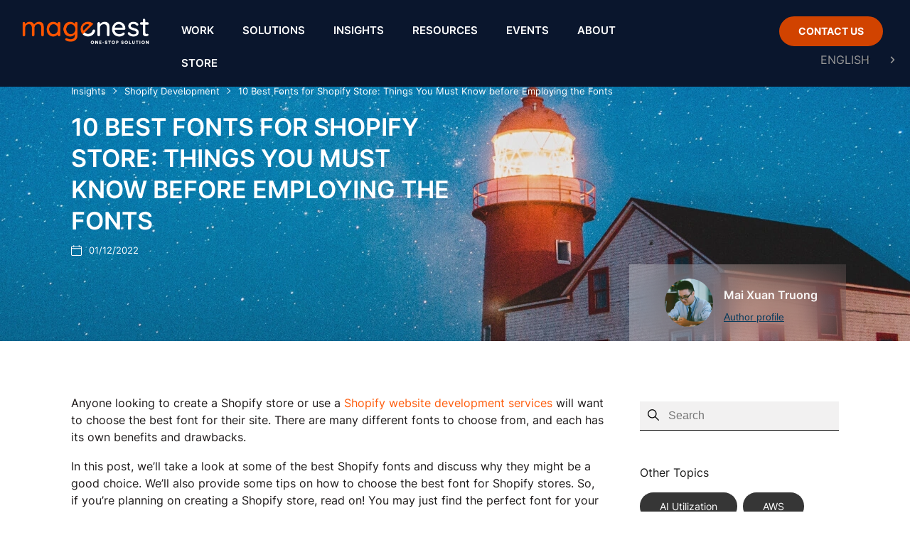

--- FILE ---
content_type: text/html; charset=UTF-8
request_url: https://magenest.com/en/best-font-for-shopify-store/
body_size: 52659
content:
<!DOCTYPE html>
<html lang="en-US">
<head>
	<meta charset="UTF-8">
	<meta name="viewport" content="width=device-width, initial-scale=1.0, viewport-fit=cover" />		<meta name='robots' content='index, follow, max-image-preview:large, max-snippet:-1, max-video-preview:-1' />
<meta name="keywords" content="best font for shopify store" />
	<!-- This site is optimized with the Yoast SEO plugin v22.3 - https://yoast.com/wordpress/plugins/seo/ -->
	<title>Best Font for Shopify Store: Things to Know before Employing</title>
	<meta name="description" content="How to choose best font for shopify store, which are the best Shopify fonts available currently, and why they might be a good choice for your eCommerce stores?" />
	<link rel="canonical" href="https://magenest.com/en/best-font-for-shopify-store/" />
	<meta property="og:locale" content="en_US" />
	<meta property="og:type" content="article" />
	<meta property="og:title" content="Best Font for Shopify Store: Things to Know before Employing" />
	<meta property="og:description" content="How to choose best font for shopify store, which are the best Shopify fonts available currently, and why they might be a good choice for your eCommerce stores?" />
	<meta property="og:url" content="https://magenest.com/en/best-font-for-shopify-store/" />
	<meta property="og:site_name" content="Magenest - One-Stop Digital Transformation Solution" />
	<meta property="article:publisher" content="https://www.facebook.com/magenest.jsc/" />
	<meta property="article:published_time" content="2022-12-01T10:56:09+00:00" />
	<meta property="article:modified_time" content="2024-05-22T07:37:23+00:00" />
	<meta property="og:image" content="https://magenest.com/wp-content/uploads/2022/12/best-font-for-shopify-store.jpg" />
	<meta property="og:image:width" content="405" />
	<meta property="og:image:height" content="225" />
	<meta property="og:image:type" content="image/jpeg" />
	<meta name="author" content="Mai Xuân Trường" />
	<meta name="twitter:card" content="summary_large_image" />
	<meta name="twitter:creator" content="@magenestjsc" />
	<meta name="twitter:site" content="@magenestjsc" />
	<meta name="twitter:label1" content="Written by" />
	<meta name="twitter:data1" content="Mai Xuân Trường" />
	<meta name="twitter:label2" content="Est. reading time" />
	<meta name="twitter:data2" content="13 minutes" />
	<script type="application/ld+json" class="yoast-schema-graph">{"@context":"https://schema.org","@graph":[{"@type":"Article","@id":"https://magenest.com/en/best-font-for-shopify-store/#article","isPartOf":{"@id":"https://magenest.com/en/best-font-for-shopify-store/"},"author":{"name":"Mai Xuân Trường","@id":"https://magenest.com/en/#/schema/person/b769d54383aa082806227050828419af"},"headline":"10 Best Fonts for Shopify Store: Things You Must Know before Employing the Fonts","datePublished":"2022-12-01T10:56:09+00:00","dateModified":"2024-05-22T07:37:23+00:00","mainEntityOfPage":{"@id":"https://magenest.com/en/best-font-for-shopify-store/"},"wordCount":2555,"publisher":{"@id":"https://magenest.com/en/#organization"},"image":{"@id":"https://magenest.com/en/best-font-for-shopify-store/#primaryimage"},"thumbnailUrl":"https://magenest.com/wp-content/uploads/2022/12/best-font-for-shopify-store.jpg","articleSection":["Shopify Development"],"inLanguage":"en-US"},{"@type":"WebPage","@id":"https://magenest.com/en/best-font-for-shopify-store/","url":"https://magenest.com/en/best-font-for-shopify-store/","name":"Best Font for Shopify Store: Things to Know before Employing","isPartOf":{"@id":"https://magenest.com/en/#website"},"primaryImageOfPage":{"@id":"https://magenest.com/en/best-font-for-shopify-store/#primaryimage"},"image":{"@id":"https://magenest.com/en/best-font-for-shopify-store/#primaryimage"},"thumbnailUrl":"https://magenest.com/wp-content/uploads/2022/12/best-font-for-shopify-store.jpg","datePublished":"2022-12-01T10:56:09+00:00","dateModified":"2024-05-22T07:37:23+00:00","description":"How to choose best font for shopify store, which are the best Shopify fonts available currently, and why they might be a good choice for your eCommerce stores?","breadcrumb":{"@id":"https://magenest.com/en/best-font-for-shopify-store/#breadcrumb"},"inLanguage":"en-US","potentialAction":[{"@type":"ReadAction","target":["https://magenest.com/en/best-font-for-shopify-store/"]}]},{"@type":"ImageObject","inLanguage":"en-US","@id":"https://magenest.com/en/best-font-for-shopify-store/#primaryimage","url":"https://magenest.com/wp-content/uploads/2022/12/best-font-for-shopify-store.jpg","contentUrl":"https://magenest.com/wp-content/uploads/2022/12/best-font-for-shopify-store.jpg","width":405,"height":225,"caption":"Best Font for Shopify Store: Things You Must Know before Employing the Fonts"},{"@type":"BreadcrumbList","@id":"https://magenest.com/en/best-font-for-shopify-store/#breadcrumb","itemListElement":[{"@type":"ListItem","position":1,"name":"Insights","item":"https://magenest.com/en/blog/"},{"@type":"ListItem","position":2,"name":"Shopify Development","item":"https://magenest.com/en/shopify-development-blogs/"},{"@type":"ListItem","position":3,"name":"10 Best Fonts for Shopify Store: Things You Must Know before Employing the Fonts"}]},{"@type":"WebSite","@id":"https://magenest.com/en/#website","url":"https://magenest.com/en/","name":"Magenest - One-Stop Digital Transformation Solution","description":"Magenest JSC is a full-scale digital solution provider with a special focus on eCommerce, ERP, CRM, Cloud Infrastructure, Digital Marketing and more.","publisher":{"@id":"https://magenest.com/en/#organization"},"potentialAction":[{"@type":"SearchAction","target":{"@type":"EntryPoint","urlTemplate":"https://magenest.com/en/?s={search_term_string}"},"query-input":"required name=search_term_string"}],"inLanguage":"en-US"},{"@type":"Organization","@id":"https://magenest.com/en/#organization","name":"Magenest JSC","url":"https://magenest.com/en/","logo":{"@type":"ImageObject","inLanguage":"en-US","@id":"https://magenest.com/en/#/schema/logo/image/","url":"https://magenest.com/wp-content/uploads/2021/11/magenest-home.png","contentUrl":"https://magenest.com/wp-content/uploads/2021/11/magenest-home.png","width":1200,"height":628,"caption":"Magenest JSC"},"image":{"@id":"https://magenest.com/en/#/schema/logo/image/"},"sameAs":["https://www.facebook.com/magenest.jsc/","https://twitter.com/magenestjsc","https://www.instagram.com/magenest.jsc/","https://www.linkedin.com/company/magenest","https://www.youtube.com/@MagenestJSC","https://www.pinterest.com/magenestcom/","https://www.behance.net/magenest"]},{"@type":"Person","@id":"https://magenest.com/en/#/schema/person/b769d54383aa082806227050828419af","name":"Mai Xuân Trường","image":{"@type":"ImageObject","inLanguage":"en-US","@id":"https://magenest.com/en/#/schema/person/image/","url":"https://magenest.com/wp-content/uploads/2022/04/truong-mai-150x150.jpg","contentUrl":"https://magenest.com/wp-content/uploads/2022/04/truong-mai-150x150.jpg","caption":"Mai Xuân Trường"},"description":"Mai Xuan Truong is Magenest’s esteemed Content &amp; SEO Manager and blog author. With a commendable portfolio featuring renowned clients like Lavie VN, Boo, and OCB, Mai Xuan Truong brings a wealth of experience and expertise to the team. Having dedicated three years to the growth of Magenest, he has primarily focused on the intricacies of Magento eCommerce, mastering the art of eCommerce best practices. Mai Xuan Truong plays a pivotal role in optimizing Magenest’s digital presence and enhancing online visibility. Truong's career is characterized by a deep commitment to strong leadership and project management skills, making his invaluable contributions consistently propel the company towards excellence in the world of eCommerce.","sameAs":["https://www.linkedin.com/in/mai-trng-baa981173/"],"url":"https://magenest.com/en/author/truongmx/"}]}</script>
	<!-- / Yoast SEO plugin. -->


<link rel='dns-prefetch' href='//cdnjs.cloudflare.com' />
<link rel='dns-prefetch' href='//www.google.com' />
<link rel='dns-prefetch' href='//fonts.googleapis.com' />
<link href='https://fonts.gstatic.com' crossorigin rel='preconnect' />
<link rel="alternate" type="application/rss+xml" title="Magenest - One-Stop Digital Transformation Solution &raquo; Feed" href="https://magenest.com/en/feed/" />
<link rel="alternate" type="application/rss+xml" title="Magenest - One-Stop Digital Transformation Solution &raquo; Comments Feed" href="https://magenest.com/en/comments/feed/" />
<script type="text/javascript">
window._wpemojiSettings = {"baseUrl":"https:\/\/s.w.org\/images\/core\/emoji\/14.0.0\/72x72\/","ext":".png","svgUrl":"https:\/\/s.w.org\/images\/core\/emoji\/14.0.0\/svg\/","svgExt":".svg","source":{"concatemoji":"https:\/\/magenest.com\/wp-includes\/js\/wp-emoji-release.min.js?ver=6.3.1"}};
/*! This file is auto-generated */
!function(i,n){var o,s,e;function c(e){try{var t={supportTests:e,timestamp:(new Date).valueOf()};sessionStorage.setItem(o,JSON.stringify(t))}catch(e){}}function p(e,t,n){e.clearRect(0,0,e.canvas.width,e.canvas.height),e.fillText(t,0,0);var t=new Uint32Array(e.getImageData(0,0,e.canvas.width,e.canvas.height).data),r=(e.clearRect(0,0,e.canvas.width,e.canvas.height),e.fillText(n,0,0),new Uint32Array(e.getImageData(0,0,e.canvas.width,e.canvas.height).data));return t.every(function(e,t){return e===r[t]})}function u(e,t,n){switch(t){case"flag":return n(e,"\ud83c\udff3\ufe0f\u200d\u26a7\ufe0f","\ud83c\udff3\ufe0f\u200b\u26a7\ufe0f")?!1:!n(e,"\ud83c\uddfa\ud83c\uddf3","\ud83c\uddfa\u200b\ud83c\uddf3")&&!n(e,"\ud83c\udff4\udb40\udc67\udb40\udc62\udb40\udc65\udb40\udc6e\udb40\udc67\udb40\udc7f","\ud83c\udff4\u200b\udb40\udc67\u200b\udb40\udc62\u200b\udb40\udc65\u200b\udb40\udc6e\u200b\udb40\udc67\u200b\udb40\udc7f");case"emoji":return!n(e,"\ud83e\udef1\ud83c\udffb\u200d\ud83e\udef2\ud83c\udfff","\ud83e\udef1\ud83c\udffb\u200b\ud83e\udef2\ud83c\udfff")}return!1}function f(e,t,n){var r="undefined"!=typeof WorkerGlobalScope&&self instanceof WorkerGlobalScope?new OffscreenCanvas(300,150):i.createElement("canvas"),a=r.getContext("2d",{willReadFrequently:!0}),o=(a.textBaseline="top",a.font="600 32px Arial",{});return e.forEach(function(e){o[e]=t(a,e,n)}),o}function t(e){var t=i.createElement("script");t.src=e,t.defer=!0,i.head.appendChild(t)}"undefined"!=typeof Promise&&(o="wpEmojiSettingsSupports",s=["flag","emoji"],n.supports={everything:!0,everythingExceptFlag:!0},e=new Promise(function(e){i.addEventListener("DOMContentLoaded",e,{once:!0})}),new Promise(function(t){var n=function(){try{var e=JSON.parse(sessionStorage.getItem(o));if("object"==typeof e&&"number"==typeof e.timestamp&&(new Date).valueOf()<e.timestamp+604800&&"object"==typeof e.supportTests)return e.supportTests}catch(e){}return null}();if(!n){if("undefined"!=typeof Worker&&"undefined"!=typeof OffscreenCanvas&&"undefined"!=typeof URL&&URL.createObjectURL&&"undefined"!=typeof Blob)try{var e="postMessage("+f.toString()+"("+[JSON.stringify(s),u.toString(),p.toString()].join(",")+"));",r=new Blob([e],{type:"text/javascript"}),a=new Worker(URL.createObjectURL(r),{name:"wpTestEmojiSupports"});return void(a.onmessage=function(e){c(n=e.data),a.terminate(),t(n)})}catch(e){}c(n=f(s,u,p))}t(n)}).then(function(e){for(var t in e)n.supports[t]=e[t],n.supports.everything=n.supports.everything&&n.supports[t],"flag"!==t&&(n.supports.everythingExceptFlag=n.supports.everythingExceptFlag&&n.supports[t]);n.supports.everythingExceptFlag=n.supports.everythingExceptFlag&&!n.supports.flag,n.DOMReady=!1,n.readyCallback=function(){n.DOMReady=!0}}).then(function(){return e}).then(function(){var e;n.supports.everything||(n.readyCallback(),(e=n.source||{}).concatemoji?t(e.concatemoji):e.wpemoji&&e.twemoji&&(t(e.twemoji),t(e.wpemoji)))}))}((window,document),window._wpemojiSettings);
</script>
<style type="text/css">
img.wp-smiley,
img.emoji {
	display: inline !important;
	border: none !important;
	box-shadow: none !important;
	height: 1em !important;
	width: 1em !important;
	margin: 0 0.07em !important;
	vertical-align: -0.1em !important;
	background: none !important;
	padding: 0 !important;
}
</style>
	<link rel='stylesheet' id='magenest-slider-v2-theme-css' href='https://magenest.com/wp-content/themes/magenest_new/includes/slick/slick-theme.css?ver=6.3.1' type='text/css' media='all' />
<link rel='stylesheet' id='magenest-slider-v2-css-css' href='https://magenest.com/wp-content/themes/magenest_new/includes/slick/slick.css?ver=6.3.1' type='text/css' media='all' />
<link rel='stylesheet' id='wp-block-library-css' href='https://magenest.com/wp-includes/css/dist/block-library/style.min.css?ver=6.3.1' type='text/css' media='all' />
<link rel='stylesheet' id='dashicons-css' href='https://magenest.com/wp-includes/css/dashicons.min.css?ver=6.3.1' type='text/css' media='all' />
<link rel='stylesheet' id='htmega-block-common-style-css' href='https://magenest.com/wp-content/plugins/ht-mega-for-elementor/htmega-blocks/src/assets/css/common-style.css?ver=2.4.8' type='text/css' media='all' />
<link rel='stylesheet' id='slick-css' href='https://magenest.com/wp-content/plugins/ht-mega-for-elementor/assets/css/slick.min.css?ver=2.4.8' type='text/css' media='all' />
<link rel='stylesheet' id='htmega-block-fontawesome-css' href='https://magenest.com/wp-content/plugins/ht-mega-for-elementor/admin/assets/extensions/ht-menu/css/font-awesome.min.css?ver=2.4.8' type='text/css' media='all' />
<link rel='stylesheet' id='htmega-block-style-css' href='https://magenest.com/wp-content/plugins/ht-mega-for-elementor/htmega-blocks/build/style-blocks-htmega.css?ver=2.4.8' type='text/css' media='all' />
<style id='classic-theme-styles-inline-css' type='text/css'>
/*! This file is auto-generated */
.wp-block-button__link{color:#fff;background-color:#32373c;border-radius:9999px;box-shadow:none;text-decoration:none;padding:calc(.667em + 2px) calc(1.333em + 2px);font-size:1.125em}.wp-block-file__button{background:#32373c;color:#fff;text-decoration:none}
</style>
<style id='global-styles-inline-css' type='text/css'>
body{--wp--preset--color--black: #000000;--wp--preset--color--cyan-bluish-gray: #abb8c3;--wp--preset--color--white: #ffffff;--wp--preset--color--pale-pink: #f78da7;--wp--preset--color--vivid-red: #cf2e2e;--wp--preset--color--luminous-vivid-orange: #ff6900;--wp--preset--color--luminous-vivid-amber: #fcb900;--wp--preset--color--light-green-cyan: #7bdcb5;--wp--preset--color--vivid-green-cyan: #00d084;--wp--preset--color--pale-cyan-blue: #8ed1fc;--wp--preset--color--vivid-cyan-blue: #0693e3;--wp--preset--color--vivid-purple: #9b51e0;--wp--preset--gradient--vivid-cyan-blue-to-vivid-purple: linear-gradient(135deg,rgba(6,147,227,1) 0%,rgb(155,81,224) 100%);--wp--preset--gradient--light-green-cyan-to-vivid-green-cyan: linear-gradient(135deg,rgb(122,220,180) 0%,rgb(0,208,130) 100%);--wp--preset--gradient--luminous-vivid-amber-to-luminous-vivid-orange: linear-gradient(135deg,rgba(252,185,0,1) 0%,rgba(255,105,0,1) 100%);--wp--preset--gradient--luminous-vivid-orange-to-vivid-red: linear-gradient(135deg,rgba(255,105,0,1) 0%,rgb(207,46,46) 100%);--wp--preset--gradient--very-light-gray-to-cyan-bluish-gray: linear-gradient(135deg,rgb(238,238,238) 0%,rgb(169,184,195) 100%);--wp--preset--gradient--cool-to-warm-spectrum: linear-gradient(135deg,rgb(74,234,220) 0%,rgb(151,120,209) 20%,rgb(207,42,186) 40%,rgb(238,44,130) 60%,rgb(251,105,98) 80%,rgb(254,248,76) 100%);--wp--preset--gradient--blush-light-purple: linear-gradient(135deg,rgb(255,206,236) 0%,rgb(152,150,240) 100%);--wp--preset--gradient--blush-bordeaux: linear-gradient(135deg,rgb(254,205,165) 0%,rgb(254,45,45) 50%,rgb(107,0,62) 100%);--wp--preset--gradient--luminous-dusk: linear-gradient(135deg,rgb(255,203,112) 0%,rgb(199,81,192) 50%,rgb(65,88,208) 100%);--wp--preset--gradient--pale-ocean: linear-gradient(135deg,rgb(255,245,203) 0%,rgb(182,227,212) 50%,rgb(51,167,181) 100%);--wp--preset--gradient--electric-grass: linear-gradient(135deg,rgb(202,248,128) 0%,rgb(113,206,126) 100%);--wp--preset--gradient--midnight: linear-gradient(135deg,rgb(2,3,129) 0%,rgb(40,116,252) 100%);--wp--preset--font-size--small: 13px;--wp--preset--font-size--medium: 20px;--wp--preset--font-size--large: 36px;--wp--preset--font-size--x-large: 42px;--wp--preset--spacing--20: 0.44rem;--wp--preset--spacing--30: 0.67rem;--wp--preset--spacing--40: 1rem;--wp--preset--spacing--50: 1.5rem;--wp--preset--spacing--60: 2.25rem;--wp--preset--spacing--70: 3.38rem;--wp--preset--spacing--80: 5.06rem;--wp--preset--shadow--natural: 6px 6px 9px rgba(0, 0, 0, 0.2);--wp--preset--shadow--deep: 12px 12px 50px rgba(0, 0, 0, 0.4);--wp--preset--shadow--sharp: 6px 6px 0px rgba(0, 0, 0, 0.2);--wp--preset--shadow--outlined: 6px 6px 0px -3px rgba(255, 255, 255, 1), 6px 6px rgba(0, 0, 0, 1);--wp--preset--shadow--crisp: 6px 6px 0px rgba(0, 0, 0, 1);}:where(.is-layout-flex){gap: 0.5em;}:where(.is-layout-grid){gap: 0.5em;}body .is-layout-flow > .alignleft{float: left;margin-inline-start: 0;margin-inline-end: 2em;}body .is-layout-flow > .alignright{float: right;margin-inline-start: 2em;margin-inline-end: 0;}body .is-layout-flow > .aligncenter{margin-left: auto !important;margin-right: auto !important;}body .is-layout-constrained > .alignleft{float: left;margin-inline-start: 0;margin-inline-end: 2em;}body .is-layout-constrained > .alignright{float: right;margin-inline-start: 2em;margin-inline-end: 0;}body .is-layout-constrained > .aligncenter{margin-left: auto !important;margin-right: auto !important;}body .is-layout-constrained > :where(:not(.alignleft):not(.alignright):not(.alignfull)){max-width: var(--wp--style--global--content-size);margin-left: auto !important;margin-right: auto !important;}body .is-layout-constrained > .alignwide{max-width: var(--wp--style--global--wide-size);}body .is-layout-flex{display: flex;}body .is-layout-flex{flex-wrap: wrap;align-items: center;}body .is-layout-flex > *{margin: 0;}body .is-layout-grid{display: grid;}body .is-layout-grid > *{margin: 0;}:where(.wp-block-columns.is-layout-flex){gap: 2em;}:where(.wp-block-columns.is-layout-grid){gap: 2em;}:where(.wp-block-post-template.is-layout-flex){gap: 1.25em;}:where(.wp-block-post-template.is-layout-grid){gap: 1.25em;}.has-black-color{color: var(--wp--preset--color--black) !important;}.has-cyan-bluish-gray-color{color: var(--wp--preset--color--cyan-bluish-gray) !important;}.has-white-color{color: var(--wp--preset--color--white) !important;}.has-pale-pink-color{color: var(--wp--preset--color--pale-pink) !important;}.has-vivid-red-color{color: var(--wp--preset--color--vivid-red) !important;}.has-luminous-vivid-orange-color{color: var(--wp--preset--color--luminous-vivid-orange) !important;}.has-luminous-vivid-amber-color{color: var(--wp--preset--color--luminous-vivid-amber) !important;}.has-light-green-cyan-color{color: var(--wp--preset--color--light-green-cyan) !important;}.has-vivid-green-cyan-color{color: var(--wp--preset--color--vivid-green-cyan) !important;}.has-pale-cyan-blue-color{color: var(--wp--preset--color--pale-cyan-blue) !important;}.has-vivid-cyan-blue-color{color: var(--wp--preset--color--vivid-cyan-blue) !important;}.has-vivid-purple-color{color: var(--wp--preset--color--vivid-purple) !important;}.has-black-background-color{background-color: var(--wp--preset--color--black) !important;}.has-cyan-bluish-gray-background-color{background-color: var(--wp--preset--color--cyan-bluish-gray) !important;}.has-white-background-color{background-color: var(--wp--preset--color--white) !important;}.has-pale-pink-background-color{background-color: var(--wp--preset--color--pale-pink) !important;}.has-vivid-red-background-color{background-color: var(--wp--preset--color--vivid-red) !important;}.has-luminous-vivid-orange-background-color{background-color: var(--wp--preset--color--luminous-vivid-orange) !important;}.has-luminous-vivid-amber-background-color{background-color: var(--wp--preset--color--luminous-vivid-amber) !important;}.has-light-green-cyan-background-color{background-color: var(--wp--preset--color--light-green-cyan) !important;}.has-vivid-green-cyan-background-color{background-color: var(--wp--preset--color--vivid-green-cyan) !important;}.has-pale-cyan-blue-background-color{background-color: var(--wp--preset--color--pale-cyan-blue) !important;}.has-vivid-cyan-blue-background-color{background-color: var(--wp--preset--color--vivid-cyan-blue) !important;}.has-vivid-purple-background-color{background-color: var(--wp--preset--color--vivid-purple) !important;}.has-black-border-color{border-color: var(--wp--preset--color--black) !important;}.has-cyan-bluish-gray-border-color{border-color: var(--wp--preset--color--cyan-bluish-gray) !important;}.has-white-border-color{border-color: var(--wp--preset--color--white) !important;}.has-pale-pink-border-color{border-color: var(--wp--preset--color--pale-pink) !important;}.has-vivid-red-border-color{border-color: var(--wp--preset--color--vivid-red) !important;}.has-luminous-vivid-orange-border-color{border-color: var(--wp--preset--color--luminous-vivid-orange) !important;}.has-luminous-vivid-amber-border-color{border-color: var(--wp--preset--color--luminous-vivid-amber) !important;}.has-light-green-cyan-border-color{border-color: var(--wp--preset--color--light-green-cyan) !important;}.has-vivid-green-cyan-border-color{border-color: var(--wp--preset--color--vivid-green-cyan) !important;}.has-pale-cyan-blue-border-color{border-color: var(--wp--preset--color--pale-cyan-blue) !important;}.has-vivid-cyan-blue-border-color{border-color: var(--wp--preset--color--vivid-cyan-blue) !important;}.has-vivid-purple-border-color{border-color: var(--wp--preset--color--vivid-purple) !important;}.has-vivid-cyan-blue-to-vivid-purple-gradient-background{background: var(--wp--preset--gradient--vivid-cyan-blue-to-vivid-purple) !important;}.has-light-green-cyan-to-vivid-green-cyan-gradient-background{background: var(--wp--preset--gradient--light-green-cyan-to-vivid-green-cyan) !important;}.has-luminous-vivid-amber-to-luminous-vivid-orange-gradient-background{background: var(--wp--preset--gradient--luminous-vivid-amber-to-luminous-vivid-orange) !important;}.has-luminous-vivid-orange-to-vivid-red-gradient-background{background: var(--wp--preset--gradient--luminous-vivid-orange-to-vivid-red) !important;}.has-very-light-gray-to-cyan-bluish-gray-gradient-background{background: var(--wp--preset--gradient--very-light-gray-to-cyan-bluish-gray) !important;}.has-cool-to-warm-spectrum-gradient-background{background: var(--wp--preset--gradient--cool-to-warm-spectrum) !important;}.has-blush-light-purple-gradient-background{background: var(--wp--preset--gradient--blush-light-purple) !important;}.has-blush-bordeaux-gradient-background{background: var(--wp--preset--gradient--blush-bordeaux) !important;}.has-luminous-dusk-gradient-background{background: var(--wp--preset--gradient--luminous-dusk) !important;}.has-pale-ocean-gradient-background{background: var(--wp--preset--gradient--pale-ocean) !important;}.has-electric-grass-gradient-background{background: var(--wp--preset--gradient--electric-grass) !important;}.has-midnight-gradient-background{background: var(--wp--preset--gradient--midnight) !important;}.has-small-font-size{font-size: var(--wp--preset--font-size--small) !important;}.has-medium-font-size{font-size: var(--wp--preset--font-size--medium) !important;}.has-large-font-size{font-size: var(--wp--preset--font-size--large) !important;}.has-x-large-font-size{font-size: var(--wp--preset--font-size--x-large) !important;}
.wp-block-navigation a:where(:not(.wp-element-button)){color: inherit;}
:where(.wp-block-post-template.is-layout-flex){gap: 1.25em;}:where(.wp-block-post-template.is-layout-grid){gap: 1.25em;}
:where(.wp-block-columns.is-layout-flex){gap: 2em;}:where(.wp-block-columns.is-layout-grid){gap: 2em;}
.wp-block-pullquote{font-size: 1.5em;line-height: 1.6;}
</style>
<link rel='stylesheet' id='lib-pagination-faq-css-css' href='https://magenest.com/wp-content/plugins/mgn-widget-for-elementor/asset/pagination/lib/simplePagination.css?ver=775282688' type='text/css' media='all' />
<link rel='stylesheet' id='mgn-blog-css-css' href='https://magenest.com/wp-content/plugins/mgn-widget-for-elementor/asset/css/style.css?ver=855926955' type='text/css' media='all' />
<link rel='stylesheet' id='mc4wp-form-basic-css' href='https://magenest.com/wp-content/plugins/mailchimp-for-wp/assets/css/form-basic.css?ver=4.9.11' type='text/css' media='all' />
<link rel='stylesheet' id='cesis-fonts-css' href='https://fonts.googleapis.com/css?family=Poppins%3A400%2C500%2C600%2C70%7COpen+Sans%3A300%2C400%2C600%2C700%7CRoboto%3A400%2C500%2C700%2C900&#038;subset=latin%2Clatin-ext&#038;display=swap' type='text/css' media='all' />
<link rel='stylesheet' id='elementor-frontend-css' href='https://magenest.com/wp-content/plugins/elementor/assets/css/frontend.min.css?ver=3.20.2' type='text/css' media='all' />
<style id='elementor-frontend-inline-css' type='text/css'>
.elementor-kit-22936{--e-global-color-primary:#6EC1E4;--e-global-color-secondary:#54595F;--e-global-color-text:#1E1A1A;--e-global-color-accent:#61CE70;--e-global-typography-primary-font-family:"Inter";--e-global-typography-primary-font-weight:600;--e-global-typography-secondary-font-family:"Inter 400";--e-global-typography-secondary-font-weight:400;--e-global-typography-text-font-family:"Inter";--e-global-typography-text-font-weight:400;--e-global-typography-accent-font-family:"Inter";--e-global-typography-accent-font-weight:500;color:#1E1E1E;font-family:"Inter", Sans-serif;font-size:16px;font-weight:normal;line-height:30px;}.elementor-kit-22936 a{color:#FE5D0D;text-decoration:none;}.elementor-kit-22936 h1{color:#000000;font-size:28px;line-height:40px;}.elementor-kit-22936 h2{color:#000000;font-size:28px;line-height:39px;}.elementor-kit-22936 h3{color:#000000;font-family:"Inter", Sans-serif;font-size:22px;font-weight:bold;line-height:30px;}.elementor-kit-22936 h4{color:#000000;font-family:"Inter", Sans-serif;font-size:18px;font-weight:500;line-height:26px;}.elementor-kit-22936 h5{color:#000000;font-size:14px;line-height:18px;}.elementor-kit-22936 h6{color:#000000;font-size:14px;line-height:18px;}.elementor-kit-22936 button,.elementor-kit-22936 input[type="button"],.elementor-kit-22936 input[type="submit"],.elementor-kit-22936 .elementor-button{text-decoration:none;}.elementor-section.elementor-section-boxed > .elementor-container{max-width:1140px;}.e-con{--container-max-width:1140px;}.elementor-widget:not(:last-child){margin-block-end:20px;}.elementor-element{--widgets-spacing:20px 20px;}{}h1.entry-title{display:var(--page-title-display);}.elementor-kit-22936 e-page-transition{background-color:#FFBC7D;}@media(max-width:1024px){.elementor-section.elementor-section-boxed > .elementor-container{max-width:1024px;}.e-con{--container-max-width:1024px;}}@media(max-width:767px){.elementor-section.elementor-section-boxed > .elementor-container{max-width:767px;}.e-con{--container-max-width:767px;}}/* Start Custom Fonts CSS */@font-face {
	font-family: 'Inter 400';
	font-style: normal;
	font-weight: normal;
	font-display: swap;
	src: url('https://magenest.com/wp-content/uploads/2023/11/Inter-Regular.woff2') format('woff2');
}
/* End Custom Fonts CSS */
.elementor-widget-heading .elementor-heading-title{color:var( --e-global-color-primary );}.elementor-widget-image .widget-image-caption{color:var( --e-global-color-text );}.elementor-widget-text-editor{color:var( --e-global-color-text );}.elementor-widget-text-editor.elementor-drop-cap-view-stacked .elementor-drop-cap{background-color:var( --e-global-color-primary );}.elementor-widget-text-editor.elementor-drop-cap-view-framed .elementor-drop-cap, .elementor-widget-text-editor.elementor-drop-cap-view-default .elementor-drop-cap{color:var( --e-global-color-primary );border-color:var( --e-global-color-primary );}.elementor-widget-button .elementor-button{background-color:var( --e-global-color-accent );}.elementor-widget-divider{--divider-color:var( --e-global-color-secondary );}.elementor-widget-divider .elementor-divider__text{color:var( --e-global-color-secondary );}.elementor-widget-divider.elementor-view-stacked .elementor-icon{background-color:var( --e-global-color-secondary );}.elementor-widget-divider.elementor-view-framed .elementor-icon, .elementor-widget-divider.elementor-view-default .elementor-icon{color:var( --e-global-color-secondary );border-color:var( --e-global-color-secondary );}.elementor-widget-divider.elementor-view-framed .elementor-icon, .elementor-widget-divider.elementor-view-default .elementor-icon svg{fill:var( --e-global-color-secondary );}.elementor-widget-image-box .elementor-image-box-title{color:var( --e-global-color-primary );}.elementor-widget-image-box .elementor-image-box-description{color:var( --e-global-color-text );}.elementor-widget-icon.elementor-view-stacked .elementor-icon{background-color:var( --e-global-color-primary );}.elementor-widget-icon.elementor-view-framed .elementor-icon, .elementor-widget-icon.elementor-view-default .elementor-icon{color:var( --e-global-color-primary );border-color:var( --e-global-color-primary );}.elementor-widget-icon.elementor-view-framed .elementor-icon, .elementor-widget-icon.elementor-view-default .elementor-icon svg{fill:var( --e-global-color-primary );}.elementor-widget-icon-box.elementor-view-stacked .elementor-icon{background-color:var( --e-global-color-primary );}.elementor-widget-icon-box.elementor-view-framed .elementor-icon, .elementor-widget-icon-box.elementor-view-default .elementor-icon{fill:var( --e-global-color-primary );color:var( --e-global-color-primary );border-color:var( --e-global-color-primary );}.elementor-widget-icon-box .elementor-icon-box-title{color:var( --e-global-color-primary );}.elementor-widget-icon-box .elementor-icon-box-description{color:var( --e-global-color-text );}.elementor-widget-star-rating .elementor-star-rating__title{color:var( --e-global-color-text );}.elementor-widget-icon-list .elementor-icon-list-item:not(:last-child):after{border-color:var( --e-global-color-text );}.elementor-widget-icon-list .elementor-icon-list-icon i{color:var( --e-global-color-primary );}.elementor-widget-icon-list .elementor-icon-list-icon svg{fill:var( --e-global-color-primary );}.elementor-widget-icon-list .elementor-icon-list-text{color:var( --e-global-color-secondary );}.elementor-widget-counter .elementor-counter-number-wrapper{color:var( --e-global-color-primary );}.elementor-widget-counter .elementor-counter-title{color:var( --e-global-color-secondary );}.elementor-widget-progress .elementor-progress-wrapper .elementor-progress-bar{background-color:var( --e-global-color-primary );}.elementor-widget-progress .elementor-title{color:var( --e-global-color-primary );}.elementor-widget-testimonial .elementor-testimonial-content{color:var( --e-global-color-text );}.elementor-widget-testimonial .elementor-testimonial-name{color:var( --e-global-color-primary );}.elementor-widget-testimonial .elementor-testimonial-job{color:var( --e-global-color-secondary );}.elementor-widget-tabs .elementor-tab-title, .elementor-widget-tabs .elementor-tab-title a{color:var( --e-global-color-primary );}.elementor-widget-tabs .elementor-tab-title.elementor-active,
					 .elementor-widget-tabs .elementor-tab-title.elementor-active a{color:var( --e-global-color-accent );}.elementor-widget-tabs .elementor-tab-content{color:var( --e-global-color-text );}.elementor-widget-accordion .elementor-accordion-icon, .elementor-widget-accordion .elementor-accordion-title{color:var( --e-global-color-primary );}.elementor-widget-accordion .elementor-accordion-icon svg{fill:var( --e-global-color-primary );}.elementor-widget-accordion .elementor-active .elementor-accordion-icon, .elementor-widget-accordion .elementor-active .elementor-accordion-title{color:var( --e-global-color-accent );}.elementor-widget-accordion .elementor-active .elementor-accordion-icon svg{fill:var( --e-global-color-accent );}.elementor-widget-accordion .elementor-tab-content{color:var( --e-global-color-text );}.elementor-widget-toggle .elementor-toggle-title, .elementor-widget-toggle .elementor-toggle-icon{color:var( --e-global-color-primary );}.elementor-widget-toggle .elementor-toggle-icon svg{fill:var( --e-global-color-primary );}.elementor-widget-toggle .elementor-tab-title.elementor-active a, .elementor-widget-toggle .elementor-tab-title.elementor-active .elementor-toggle-icon{color:var( --e-global-color-accent );}.elementor-widget-toggle .elementor-tab-content{color:var( --e-global-color-text );}.elementor-widget-polylang-language-switcher .cpel-switcher__lang a{color:var( --e-global-color-text );}.elementor-widget-polylang-language-switcher .cpel-switcher__icon{color:var( --e-global-color-text );}.elementor-widget-polylang-language-switcher .cpel-switcher__lang a:hover, .elementor-widget-polylang-language-switcher .cpel-switcher__lang a:focus{color:var( --e-global-color-accent );}.elementor-widget-theme-site-logo .widget-image-caption{color:var( --e-global-color-text );}.elementor-widget-theme-site-title .elementor-heading-title{color:var( --e-global-color-primary );}.elementor-widget-theme-page-title .elementor-heading-title{color:var( --e-global-color-primary );}.elementor-widget-theme-post-title .elementor-heading-title{color:var( --e-global-color-primary );}.elementor-widget-theme-post-excerpt .elementor-widget-container{color:var( --e-global-color-text );}.elementor-widget-theme-post-content{color:var( --e-global-color-text );}.elementor-widget-theme-post-featured-image .widget-image-caption{color:var( --e-global-color-text );}.elementor-widget-theme-archive-title .elementor-heading-title{color:var( --e-global-color-primary );}.elementor-widget-archive-posts .elementor-post__title, .elementor-widget-archive-posts .elementor-post__title a{color:var( --e-global-color-secondary );}.elementor-widget-archive-posts .elementor-post__read-more{color:var( --e-global-color-accent );}.elementor-widget-archive-posts .elementor-post__card .elementor-post__badge{background-color:var( --e-global-color-accent );}.elementor-widget-archive-posts .elementor-button{background-color:var( --e-global-color-accent );}.elementor-widget-archive-posts .elementor-posts-nothing-found{color:var( --e-global-color-text );}.elementor-widget-loop-grid .elementor-button{background-color:var( --e-global-color-accent );}.elementor-widget-posts .elementor-post__title, .elementor-widget-posts .elementor-post__title a{color:var( --e-global-color-secondary );}.elementor-widget-posts .elementor-post__read-more{color:var( --e-global-color-accent );}.elementor-widget-posts .elementor-post__card .elementor-post__badge{background-color:var( --e-global-color-accent );}.elementor-widget-posts .elementor-button{background-color:var( --e-global-color-accent );}.elementor-widget-portfolio a .elementor-portfolio-item__overlay{background-color:var( --e-global-color-accent );}.elementor-widget-portfolio .elementor-portfolio__filter{color:var( --e-global-color-text );}.elementor-widget-portfolio .elementor-portfolio__filter.elementor-active{color:var( --e-global-color-primary );}.elementor-widget-gallery{--galleries-title-color-normal:var( --e-global-color-primary );--galleries-title-color-hover:var( --e-global-color-secondary );--galleries-pointer-bg-color-hover:var( --e-global-color-accent );--gallery-title-color-active:var( --e-global-color-secondary );--galleries-pointer-bg-color-active:var( --e-global-color-accent );}.elementor-widget-form .elementor-field-group > label, .elementor-widget-form .elementor-field-subgroup label{color:var( --e-global-color-text );}.elementor-widget-form .elementor-field-type-html{color:var( --e-global-color-text );}.elementor-widget-form .elementor-field-group .elementor-field{color:var( --e-global-color-text );}.elementor-widget-form .e-form__buttons__wrapper__button-next{background-color:var( --e-global-color-accent );}.elementor-widget-form .elementor-button[type="submit"]{background-color:var( --e-global-color-accent );}.elementor-widget-form .e-form__buttons__wrapper__button-previous{background-color:var( --e-global-color-accent );}.elementor-widget-form{--e-form-steps-indicator-inactive-primary-color:var( --e-global-color-text );--e-form-steps-indicator-active-primary-color:var( --e-global-color-accent );--e-form-steps-indicator-completed-primary-color:var( --e-global-color-accent );--e-form-steps-indicator-progress-color:var( --e-global-color-accent );--e-form-steps-indicator-progress-background-color:var( --e-global-color-text );--e-form-steps-indicator-progress-meter-color:var( --e-global-color-text );}.elementor-widget-login .elementor-field-group > a{color:var( --e-global-color-text );}.elementor-widget-login .elementor-field-group > a:hover{color:var( --e-global-color-accent );}.elementor-widget-login .elementor-form-fields-wrapper label{color:var( --e-global-color-text );}.elementor-widget-login .elementor-field-group .elementor-field{color:var( --e-global-color-text );}.elementor-widget-login .elementor-button{background-color:var( --e-global-color-accent );}.elementor-widget-login .elementor-widget-container .elementor-login__logged-in-message{color:var( --e-global-color-text );}.elementor-widget-nav-menu .elementor-nav-menu--main .elementor-item{color:var( --e-global-color-text );fill:var( --e-global-color-text );}.elementor-widget-nav-menu .elementor-nav-menu--main .elementor-item:hover,
					.elementor-widget-nav-menu .elementor-nav-menu--main .elementor-item.elementor-item-active,
					.elementor-widget-nav-menu .elementor-nav-menu--main .elementor-item.highlighted,
					.elementor-widget-nav-menu .elementor-nav-menu--main .elementor-item:focus{color:var( --e-global-color-accent );fill:var( --e-global-color-accent );}.elementor-widget-nav-menu .elementor-nav-menu--main:not(.e--pointer-framed) .elementor-item:before,
					.elementor-widget-nav-menu .elementor-nav-menu--main:not(.e--pointer-framed) .elementor-item:after{background-color:var( --e-global-color-accent );}.elementor-widget-nav-menu .e--pointer-framed .elementor-item:before,
					.elementor-widget-nav-menu .e--pointer-framed .elementor-item:after{border-color:var( --e-global-color-accent );}.elementor-widget-nav-menu{--e-nav-menu-divider-color:var( --e-global-color-text );}.elementor-widget-animated-headline .elementor-headline-dynamic-wrapper path{stroke:var( --e-global-color-accent );}.elementor-widget-animated-headline .elementor-headline-plain-text{color:var( --e-global-color-secondary );}.elementor-widget-animated-headline{--dynamic-text-color:var( --e-global-color-secondary );}.elementor-widget-hotspot{--hotspot-color:var( --e-global-color-primary );--hotspot-box-color:var( --e-global-color-secondary );--tooltip-color:var( --e-global-color-secondary );}.elementor-widget-price-list .elementor-price-list-header{color:var( --e-global-color-primary );}.elementor-widget-price-list .elementor-price-list-price{color:var( --e-global-color-primary );}.elementor-widget-price-list .elementor-price-list-description{color:var( --e-global-color-text );}.elementor-widget-price-list .elementor-price-list-separator{border-bottom-color:var( --e-global-color-secondary );}.elementor-widget-price-table{--e-price-table-header-background-color:var( --e-global-color-secondary );}.elementor-widget-price-table .elementor-price-table__original-price{color:var( --e-global-color-secondary );}.elementor-widget-price-table .elementor-price-table__period{color:var( --e-global-color-secondary );}.elementor-widget-price-table .elementor-price-table__features-list{--e-price-table-features-list-color:var( --e-global-color-text );}.elementor-widget-price-table .elementor-price-table__features-list li:before{border-top-color:var( --e-global-color-text );}.elementor-widget-price-table .elementor-price-table__button{background-color:var( --e-global-color-accent );}.elementor-widget-price-table .elementor-price-table__additional_info{color:var( --e-global-color-text );}.elementor-widget-price-table .elementor-price-table__ribbon-inner{background-color:var( --e-global-color-accent );}.elementor-widget-call-to-action .elementor-ribbon-inner{background-color:var( --e-global-color-accent );}.elementor-widget-testimonial-carousel .elementor-testimonial__text{color:var( --e-global-color-text );}.elementor-widget-testimonial-carousel .elementor-testimonial__name{color:var( --e-global-color-text );}.elementor-widget-testimonial-carousel .elementor-testimonial__title{color:var( --e-global-color-primary );}.elementor-widget-table-of-contents{--header-color:var( --e-global-color-secondary );--item-text-color:var( --e-global-color-text );--item-text-hover-color:var( --e-global-color-accent );--marker-color:var( --e-global-color-text );}.elementor-widget-countdown .elementor-countdown-item{background-color:var( --e-global-color-primary );}.elementor-widget-countdown .elementor-countdown-expire--message{color:var( --e-global-color-text );}.elementor-widget-search-form .elementor-search-form__input,
					.elementor-widget-search-form .elementor-search-form__icon,
					.elementor-widget-search-form .elementor-lightbox .dialog-lightbox-close-button,
					.elementor-widget-search-form .elementor-lightbox .dialog-lightbox-close-button:hover,
					.elementor-widget-search-form.elementor-search-form--skin-full_screen input[type="search"].elementor-search-form__input{color:var( --e-global-color-text );fill:var( --e-global-color-text );}.elementor-widget-search-form .elementor-search-form__submit{background-color:var( --e-global-color-secondary );}.elementor-widget-author-box .elementor-author-box__name{color:var( --e-global-color-secondary );}.elementor-widget-author-box .elementor-author-box__bio{color:var( --e-global-color-text );}.elementor-widget-author-box .elementor-author-box__button{color:var( --e-global-color-secondary );border-color:var( --e-global-color-secondary );}.elementor-widget-author-box .elementor-author-box__button:hover{border-color:var( --e-global-color-secondary );color:var( --e-global-color-secondary );}.elementor-widget-post-navigation span.post-navigation__prev--label{color:var( --e-global-color-text );}.elementor-widget-post-navigation span.post-navigation__next--label{color:var( --e-global-color-text );}.elementor-widget-post-navigation span.post-navigation__prev--title, .elementor-widget-post-navigation span.post-navigation__next--title{color:var( --e-global-color-secondary );}.elementor-widget-post-info .elementor-icon-list-item:not(:last-child):after{border-color:var( --e-global-color-text );}.elementor-widget-post-info .elementor-icon-list-icon i{color:var( --e-global-color-primary );}.elementor-widget-post-info .elementor-icon-list-icon svg{fill:var( --e-global-color-primary );}.elementor-widget-post-info .elementor-icon-list-text, .elementor-widget-post-info .elementor-icon-list-text a{color:var( --e-global-color-secondary );}.elementor-widget-sitemap .elementor-sitemap-title{color:var( --e-global-color-primary );}.elementor-widget-sitemap .elementor-sitemap-item, .elementor-widget-sitemap span.elementor-sitemap-list, .elementor-widget-sitemap .elementor-sitemap-item a{color:var( --e-global-color-text );}.elementor-widget-sitemap .elementor-sitemap-item{color:var( --e-global-color-text );}.elementor-widget-blockquote .elementor-blockquote__content{color:var( --e-global-color-text );}.elementor-widget-blockquote .elementor-blockquote__author{color:var( --e-global-color-secondary );}.elementor-widget-lottie{--caption-color:var( --e-global-color-text );}.elementor-widget-video-playlist .e-tabs-header .e-tabs-title{color:var( --e-global-color-text );}.elementor-widget-video-playlist .e-tabs-header .e-tabs-videos-count{color:var( --e-global-color-text );}.elementor-widget-video-playlist .e-tabs-header .e-tabs-header-right-side i{color:var( --e-global-color-text );}.elementor-widget-video-playlist .e-tabs-header .e-tabs-header-right-side svg{fill:var( --e-global-color-text );}.elementor-widget-video-playlist .e-tab-title .e-tab-title-text{color:var( --e-global-color-text );}.elementor-widget-video-playlist .e-tab-title .e-tab-title-text a{color:var( --e-global-color-text );}.elementor-widget-video-playlist .e-tab-title .e-tab-duration{color:var( --e-global-color-text );}.elementor-widget-video-playlist .e-tabs-items-wrapper .e-tab-title:where( .e-active, :hover ) .e-tab-title-text{color:var( --e-global-color-text );}.elementor-widget-video-playlist .e-tabs-items-wrapper .e-tab-title:where( .e-active, :hover ) .e-tab-title-text a{color:var( --e-global-color-text );}.elementor-widget-video-playlist .e-tabs-items-wrapper .e-tab-title:where( .e-active, :hover ) .e-tab-duration{color:var( --e-global-color-text );}.elementor-widget-video-playlist .e-tabs-items-wrapper .e-section-title{color:var( --e-global-color-text );}.elementor-widget-video-playlist .e-tabs-inner-tabs .e-inner-tabs-content-wrapper .e-inner-tab-content button{color:var( --e-global-color-text );}.elementor-widget-video-playlist .e-tabs-inner-tabs .e-inner-tabs-content-wrapper .e-inner-tab-content button:hover{color:var( --e-global-color-text );}.elementor-widget-paypal-button .elementor-button{background-color:var( --e-global-color-accent );}.elementor-widget-stripe-button .elementor-button{background-color:var( --e-global-color-accent );}
.elementor-35229 .elementor-element.elementor-element-17c7bcf:not(.elementor-motion-effects-element-type-background), .elementor-35229 .elementor-element.elementor-element-17c7bcf > .elementor-motion-effects-container > .elementor-motion-effects-layer{background-color:#0A162D;}.elementor-35229 .elementor-element.elementor-element-17c7bcf{transition:background 0.3s, border 0.3s, border-radius 0.3s, box-shadow 0.3s;padding:0px 0px 0px 0px;}.elementor-35229 .elementor-element.elementor-element-17c7bcf > .elementor-background-overlay{transition:background 0.3s, border-radius 0.3s, opacity 0.3s;}.elementor-35229 .elementor-element.elementor-element-7235006 > .elementor-element-populated{padding:10px 0px 0px 0px;}.elementor-35229 .elementor-element.elementor-element-df14759 > .elementor-container{max-width:1360px;}.elementor-35229 .elementor-element.elementor-element-df14759{padding:0px 20px 0px 20px;}.elementor-35229 .elementor-element.elementor-element-0f4b4a7{text-align:left;}.elementor-35229 .elementor-element.elementor-element-0f4b4a7 > .elementor-widget-container{padding:5px 0px 0px 0px;}.elementor-35229 .elementor-element.elementor-element-e3da478 .elementor-menu-toggle{margin-left:auto;}.elementor-35229 .elementor-element.elementor-element-e3da478 .elementor-nav-menu .elementor-item{font-family:"Inter Bold", Sans-serif;font-size:15px;font-weight:600;text-transform:uppercase;}.elementor-35229 .elementor-element.elementor-element-e3da478 .elementor-nav-menu--main .elementor-item{color:#FFFFFF;fill:#FFFFFF;}.elementor-35229 .elementor-element.elementor-element-e3da478 .elementor-nav-menu--main .elementor-item:hover,
					.elementor-35229 .elementor-element.elementor-element-e3da478 .elementor-nav-menu--main .elementor-item.elementor-item-active,
					.elementor-35229 .elementor-element.elementor-element-e3da478 .elementor-nav-menu--main .elementor-item.highlighted,
					.elementor-35229 .elementor-element.elementor-element-e3da478 .elementor-nav-menu--main .elementor-item:focus{color:#FFFFFF;fill:#FFFFFF;}.elementor-35229 .elementor-element.elementor-element-e3da478 .elementor-nav-menu--main:not(.e--pointer-framed) .elementor-item:before,
					.elementor-35229 .elementor-element.elementor-element-e3da478 .elementor-nav-menu--main:not(.e--pointer-framed) .elementor-item:after{background-color:#FFFFFF;}.elementor-35229 .elementor-element.elementor-element-e3da478 .e--pointer-framed .elementor-item:before,
					.elementor-35229 .elementor-element.elementor-element-e3da478 .e--pointer-framed .elementor-item:after{border-color:#FFFFFF;}.elementor-35229 .elementor-element.elementor-element-e3da478 .e--pointer-framed .elementor-item:before{border-width:1px;}.elementor-35229 .elementor-element.elementor-element-e3da478 .e--pointer-framed.e--animation-draw .elementor-item:before{border-width:0 0 1px 1px;}.elementor-35229 .elementor-element.elementor-element-e3da478 .e--pointer-framed.e--animation-draw .elementor-item:after{border-width:1px 1px 0 0;}.elementor-35229 .elementor-element.elementor-element-e3da478 .e--pointer-framed.e--animation-corners .elementor-item:before{border-width:1px 0 0 1px;}.elementor-35229 .elementor-element.elementor-element-e3da478 .e--pointer-framed.e--animation-corners .elementor-item:after{border-width:0 1px 1px 0;}.elementor-35229 .elementor-element.elementor-element-e3da478 .e--pointer-underline .elementor-item:after,
					 .elementor-35229 .elementor-element.elementor-element-e3da478 .e--pointer-overline .elementor-item:before,
					 .elementor-35229 .elementor-element.elementor-element-e3da478 .e--pointer-double-line .elementor-item:before,
					 .elementor-35229 .elementor-element.elementor-element-e3da478 .e--pointer-double-line .elementor-item:after{height:1px;}.elementor-35229 .elementor-element.elementor-element-e3da478 div.elementor-menu-toggle{color:#FFFFFF;}.elementor-35229 .elementor-element.elementor-element-e3da478 div.elementor-menu-toggle svg{fill:#FFFFFF;}.elementor-35229 .elementor-element.elementor-element-e3da478 > .elementor-widget-container{padding:0px 0px 0px 0px;}body:not(.rtl) .elementor-35229 .elementor-element.elementor-element-e3da478{right:-13px;}body.rtl .elementor-35229 .elementor-element.elementor-element-e3da478{left:-13px;}.elementor-35229 .elementor-element.elementor-element-e3da478{top:28px;}.elementor-35229 .elementor-element.elementor-element-af827da .elementor-menu-toggle{margin:0 auto;}.elementor-35229 .elementor-element.elementor-element-af827da .elementor-nav-menu .elementor-item{font-family:"Inter SemiBold 600", Sans-serif;font-size:15px;font-weight:600;text-transform:uppercase;}.elementor-35229 .elementor-element.elementor-element-af827da .elementor-nav-menu--main .elementor-item{color:#FFFFFF;fill:#FFFFFF;}.elementor-35229 .elementor-element.elementor-element-af827da .elementor-nav-menu--main .elementor-item:hover,
					.elementor-35229 .elementor-element.elementor-element-af827da .elementor-nav-menu--main .elementor-item.elementor-item-active,
					.elementor-35229 .elementor-element.elementor-element-af827da .elementor-nav-menu--main .elementor-item.highlighted,
					.elementor-35229 .elementor-element.elementor-element-af827da .elementor-nav-menu--main .elementor-item:focus{color:#FFFFFF;fill:#FFFFFF;}.elementor-35229 .elementor-element.elementor-element-af827da .elementor-nav-menu--main:not(.e--pointer-framed) .elementor-item:before,
					.elementor-35229 .elementor-element.elementor-element-af827da .elementor-nav-menu--main:not(.e--pointer-framed) .elementor-item:after{background-color:#FFFFFF;}.elementor-35229 .elementor-element.elementor-element-af827da .e--pointer-framed .elementor-item:before,
					.elementor-35229 .elementor-element.elementor-element-af827da .e--pointer-framed .elementor-item:after{border-color:#FFFFFF;}.elementor-35229 .elementor-element.elementor-element-af827da .e--pointer-framed .elementor-item:before{border-width:1px;}.elementor-35229 .elementor-element.elementor-element-af827da .e--pointer-framed.e--animation-draw .elementor-item:before{border-width:0 0 1px 1px;}.elementor-35229 .elementor-element.elementor-element-af827da .e--pointer-framed.e--animation-draw .elementor-item:after{border-width:1px 1px 0 0;}.elementor-35229 .elementor-element.elementor-element-af827da .e--pointer-framed.e--animation-corners .elementor-item:before{border-width:1px 0 0 1px;}.elementor-35229 .elementor-element.elementor-element-af827da .e--pointer-framed.e--animation-corners .elementor-item:after{border-width:0 1px 1px 0;}.elementor-35229 .elementor-element.elementor-element-af827da .e--pointer-underline .elementor-item:after,
					 .elementor-35229 .elementor-element.elementor-element-af827da .e--pointer-overline .elementor-item:before,
					 .elementor-35229 .elementor-element.elementor-element-af827da .e--pointer-double-line .elementor-item:before,
					 .elementor-35229 .elementor-element.elementor-element-af827da .e--pointer-double-line .elementor-item:after{height:1px;}.elementor-35229 .elementor-element.elementor-element-af827da > .elementor-widget-container{padding:0px 0px 0px 0px;}.elementor-35229 .elementor-element.elementor-element-117e6da.elementor-column > .elementor-widget-wrap{justify-content:flex-end;}.elementor-35229 .elementor-element.elementor-element-117e6da > .elementor-element-populated{margin:3px 0px 0px 0px;--e-column-margin-right:0px;--e-column-margin-left:0px;}.elementor-35229 .elementor-element.elementor-element-c725ab6 .elementor-button{font-family:"Inter Bold 700", Sans-serif;font-size:14px;font-weight:700;text-transform:uppercase;fill:#FFFFFF;color:#FFFFFF;background-color:#D14300;border-style:solid;border-width:2px 2px 2px 2px;border-color:#D14300;border-radius:26px 26px 26px 26px;padding:12px 25px 12px 25px;}.elementor-35229 .elementor-element.elementor-element-c725ab6 .elementor-button:hover, .elementor-35229 .elementor-element.elementor-element-c725ab6 .elementor-button:focus{color:#D14300;background-color:#FFFFFF00;border-color:#FFFFFF;}.elementor-35229 .elementor-element.elementor-element-c725ab6 .elementor-button:hover svg, .elementor-35229 .elementor-element.elementor-element-c725ab6 .elementor-button:focus svg{fill:#D14300;}.elementor-35229 .elementor-element.elementor-element-c725ab6 > .elementor-widget-container{padding:0px 0px 0px 0px;}.elementor-35229 .elementor-element.elementor-element-c725ab6{width:auto;max-width:auto;}.elementor-35229 .elementor-element.elementor-element-164bb0f > .elementor-widget-container{margin:4px 0px 0px 16px;padding:0px 0px 0px 0px;}.elementor-35229 .elementor-element.elementor-element-164bb0f{width:auto;max-width:auto;}.elementor-35229 .elementor-element.elementor-element-35c6d85{padding:50px 0px 84px 0px;}.elementor-35229 .elementor-element.elementor-element-c326312 > .elementor-element-populated{padding:0px 0px 0px 0px;}.elementor-35229 .elementor-element.elementor-element-ec5da39 .elementor-heading-title{color:#FFFFFF;font-family:"Inter", Sans-serif;font-size:18px;font-weight:600;}.elementor-35229 .elementor-element.elementor-element-2dbd59d > .elementor-element-populated{padding:0px 0px 0px 159px;}.elementor-35229 .elementor-element.elementor-element-da47b1a .elementor-heading-title{color:#FFFFFF;font-family:"Inter", Sans-serif;font-size:18px;font-weight:600;}.elementor-35229 .elementor-element.elementor-element-84a60dc .elementor-heading-title{color:#FFFFFF;font-family:"Inter", Sans-serif;font-size:14px;font-weight:400;}.elementor-35229 .elementor-element.elementor-element-c3f6c75 .elementor-heading-title{color:#FFFFFF;font-family:"Inter", Sans-serif;font-size:14px;font-weight:400;}.elementor-35229 .elementor-element.elementor-element-1f7de65 .elementor-heading-title{color:#FFFFFF;font-family:"Inter", Sans-serif;font-size:14px;font-weight:400;}.elementor-35229 .elementor-element.elementor-element-97bee07 .elementor-heading-title{color:#FFFFFF;font-family:"Inter", Sans-serif;font-size:14px;font-weight:400;}.elementor-35229 .elementor-element.elementor-element-060c358 .elementor-heading-title{color:#FFFFFF;font-family:"Inter", Sans-serif;font-size:14px;font-weight:400;}.elementor-35229 .elementor-element.elementor-element-acf9788 > .elementor-element-populated{padding:0px 0px 0px 63px;}.elementor-35229 .elementor-element.elementor-element-1a8a0cb .elementor-heading-title{color:#FFFFFF;font-family:"Inter", Sans-serif;font-size:18px;font-weight:600;}.elementor-35229 .elementor-element.elementor-element-d63e3d8 .elementor-heading-title{color:#FFFFFF;font-family:"Inter", Sans-serif;font-size:14px;font-weight:400;}.elementor-35229 .elementor-element.elementor-element-64e30da .elementor-heading-title{color:#FFFFFF;font-family:"Inter", Sans-serif;font-size:14px;font-weight:400;}.elementor-35229 .elementor-element.elementor-element-b2e6695 .elementor-heading-title{color:#FFFFFF;font-family:"Inter", Sans-serif;font-size:14px;font-weight:400;}.elementor-35229 .elementor-element.elementor-element-339a2f0 .elementor-heading-title{color:#FFFFFF;font-family:"Inter", Sans-serif;font-size:14px;font-weight:400;}.elementor-35229 .elementor-element.elementor-element-5c901cf .elementor-heading-title{color:#FFFFFF;font-family:"Inter", Sans-serif;font-size:14px;font-weight:400;}.elementor-35229 .elementor-element.elementor-element-191e524 .elementor-heading-title{color:#FFFFFF;font-family:"Inter", Sans-serif;font-size:14px;font-weight:400;}.elementor-35229 .elementor-element.elementor-element-f5e3b33 > .elementor-element-populated{padding:0px 0px 0px 54px;}.elementor-35229 .elementor-element.elementor-element-843399f .elementor-heading-title{color:#FFFFFF;font-family:"Inter", Sans-serif;font-size:18px;font-weight:600;}.elementor-35229 .elementor-element.elementor-element-48d5ce7 .elementor-heading-title{color:#FFFFFF;font-family:"Inter", Sans-serif;font-size:14px;font-weight:400;}.elementor-35229 .elementor-element.elementor-element-7801c7d .elementor-heading-title{color:#FFFFFF;font-family:"Inter", Sans-serif;font-size:14px;font-weight:400;}.elementor-35229 .elementor-element.elementor-element-fd9fb86 .elementor-heading-title{color:#FFFFFF;font-family:"Inter", Sans-serif;font-size:14px;font-weight:400;}.elementor-35229 .elementor-element.elementor-element-9e7ce65 .elementor-heading-title{color:#FFFFFF;font-family:"Inter", Sans-serif;font-size:14px;font-weight:400;}.elementor-35229 .elementor-element.elementor-element-6f9c269 > .elementor-element-populated{padding:0px 0px 0px 45px;}.elementor-35229 .elementor-element.elementor-element-fb813f6 .elementor-heading-title{color:#FFFFFF;font-family:"Inter", Sans-serif;font-size:18px;font-weight:600;}.elementor-35229 .elementor-element.elementor-element-450a14c .elementor-heading-title{color:#FFFFFF;font-family:"Inter", Sans-serif;font-size:14px;font-weight:400;}.elementor-35229 .elementor-element.elementor-element-b416726 .elementor-heading-title{color:#FFFFFF;font-family:"Inter", Sans-serif;font-size:14px;font-weight:400;}.elementor-35229 .elementor-element.elementor-element-f17958c .elementor-heading-title{color:#FFFFFF;font-family:"Inter", Sans-serif;font-size:14px;font-weight:400;}.elementor-35229 .elementor-element.elementor-element-3c6075e .elementor-heading-title{color:#FFFFFF;font-family:"Inter", Sans-serif;font-size:14px;font-weight:400;}.elementor-35229 .elementor-element.elementor-element-f7c89d1{padding:50px 0px 84px 0px;}.elementor-35229 .elementor-element.elementor-element-ed95070 > .elementor-element-populated{padding:0px 0px 0px 100px;}.elementor-35229 .elementor-element.elementor-element-7972acd .elementor-heading-title{color:#FFFFFF;font-family:"Inter", Sans-serif;font-size:18px;font-weight:600;}.elementor-35229 .elementor-element.elementor-element-f1d79cc .elementor-heading-title{color:#FFFFFF;font-family:"Inter", Sans-serif;font-size:14px;font-weight:400;}.elementor-35229 .elementor-element.elementor-element-c52d723 .elementor-heading-title{color:#FFFFFF;font-family:"Inter", Sans-serif;font-size:14px;font-weight:400;}.elementor-35229 .elementor-element.elementor-element-624f97d .elementor-heading-title{color:#FFFFFF;font-family:"Inter", Sans-serif;font-size:14px;font-weight:400;}.elementor-35229 .elementor-element.elementor-element-80695c2 .elementor-heading-title{color:#FFFFFF;font-family:"Inter", Sans-serif;font-size:14px;font-weight:400;}.elementor-35229 .elementor-element.elementor-element-065886f > .elementor-element-populated{padding:0px 0px 0px 100px;}.elementor-35229 .elementor-element.elementor-element-a6f64c2 .elementor-heading-title{color:#FFFFFF;font-family:"Inter", Sans-serif;font-size:18px;font-weight:600;}.elementor-35229 .elementor-element.elementor-element-1cc16a7 .elementor-heading-title{color:#FFFFFF;font-family:"Inter", Sans-serif;font-size:14px;font-weight:400;}.elementor-35229 .elementor-element.elementor-element-ed4e0c9 .elementor-heading-title{color:#FFFFFF;font-family:"Inter", Sans-serif;font-size:14px;font-weight:400;}.elementor-35229 .elementor-element.elementor-element-af4a8b9 .elementor-heading-title{color:#FFFFFF;font-family:"Inter", Sans-serif;font-size:14px;font-weight:400;}.elementor-35229 .elementor-element.elementor-element-f1ba0a3 > .elementor-element-populated{padding:0px 0px 0px 0px;}.elementor-35229 .elementor-element.elementor-element-10d76c0 .elementor-heading-title{color:#FFFFFF;font-family:"Inter", Sans-serif;font-size:14px;font-weight:400;text-decoration:underline;}.elementor-35229:not(.elementor-motion-effects-element-type-background), .elementor-35229 > .elementor-motion-effects-container > .elementor-motion-effects-layer{background-color:#FFFFFF;}@media(max-width:1024px){.elementor-35229 .elementor-element.elementor-element-17c7bcf{padding:10px 10px 0px 10px;}.elementor-35229 .elementor-element.elementor-element-7235006 > .elementor-element-populated{padding:0px 0px 0px 0px;}.elementor-35229 .elementor-element.elementor-element-df14759{padding:0px 0px 0px 0px;}.elementor-35229 .elementor-element.elementor-element-79ff997 > .elementor-element-populated{padding:0px 0px 0px 0px;}.elementor-35229 .elementor-element.elementor-element-0f4b4a7 img{width:80%;}.elementor-35229 .elementor-element.elementor-element-e3da478{width:auto;max-width:auto;top:0px;}body:not(.rtl) .elementor-35229 .elementor-element.elementor-element-e3da478{right:0px;}body.rtl .elementor-35229 .elementor-element.elementor-element-e3da478{left:0px;}.elementor-35229 .elementor-element.elementor-element-1adfdf1 > .elementor-widget-wrap > .elementor-widget:not(.elementor-widget__width-auto):not(.elementor-widget__width-initial):not(:last-child):not(.elementor-absolute){margin-bottom:0px;}.elementor-35229 .elementor-element.elementor-element-1adfdf1 > .elementor-element-populated{padding:0px 0px 0px 0px;}}@media(max-width:767px){.elementor-35229 .elementor-element.elementor-element-17c7bcf{margin-top:0px;margin-bottom:0px;padding:0px 0px 10px 0px;}.elementor-35229 .elementor-element.elementor-element-7235006 > .elementor-element-populated{margin:0px 0px 0px 0px;--e-column-margin-right:0px;--e-column-margin-left:0px;padding:0px 0px 0px 0px;}.elementor-35229 .elementor-element.elementor-element-df14759{padding:0px 0px 0px 0px;}.elementor-bc-flex-widget .elementor-35229 .elementor-element.elementor-element-79ff997.elementor-column .elementor-widget-wrap{align-items:center;}.elementor-35229 .elementor-element.elementor-element-79ff997.elementor-column.elementor-element[data-element_type="column"] > .elementor-widget-wrap.elementor-element-populated{align-content:center;align-items:center;}.elementor-35229 .elementor-element.elementor-element-79ff997.elementor-column > .elementor-widget-wrap{justify-content:space-between;}.elementor-35229 .elementor-element.elementor-element-79ff997 > .elementor-widget-wrap > .elementor-widget:not(.elementor-widget__width-auto):not(.elementor-widget__width-initial):not(:last-child):not(.elementor-absolute){margin-bottom:0px;}.elementor-35229 .elementor-element.elementor-element-79ff997 > .elementor-element-populated{padding:0px 0px 0px 0px;}.elementor-35229 .elementor-element.elementor-element-0f4b4a7 img{width:126px;}.elementor-35229 .elementor-element.elementor-element-0f4b4a7 > .elementor-widget-container{padding:10px 0px 0px 10px;}.elementor-35229 .elementor-element.elementor-element-0f4b4a7{width:auto;max-width:auto;}.elementor-35229 .elementor-element.elementor-element-e3da478 .e--pointer-framed .elementor-item:before{border-width:0px;}.elementor-35229 .elementor-element.elementor-element-e3da478 .e--pointer-framed.e--animation-draw .elementor-item:before{border-width:0 0 0px 0px;}.elementor-35229 .elementor-element.elementor-element-e3da478 .e--pointer-framed.e--animation-draw .elementor-item:after{border-width:0px 0px 0 0;}.elementor-35229 .elementor-element.elementor-element-e3da478 .e--pointer-framed.e--animation-corners .elementor-item:before{border-width:0px 0 0 0px;}.elementor-35229 .elementor-element.elementor-element-e3da478 .e--pointer-framed.e--animation-corners .elementor-item:after{border-width:0 0px 0px 0;}.elementor-35229 .elementor-element.elementor-element-e3da478 .e--pointer-underline .elementor-item:after,
					 .elementor-35229 .elementor-element.elementor-element-e3da478 .e--pointer-overline .elementor-item:before,
					 .elementor-35229 .elementor-element.elementor-element-e3da478 .e--pointer-double-line .elementor-item:before,
					 .elementor-35229 .elementor-element.elementor-element-e3da478 .e--pointer-double-line .elementor-item:after{height:0px;}.elementor-35229 .elementor-element.elementor-element-e3da478 .elementor-nav-menu--main > .elementor-nav-menu > li > .elementor-nav-menu--dropdown, .elementor-35229 .elementor-element.elementor-element-e3da478 .elementor-nav-menu__container.elementor-nav-menu--dropdown{margin-top:13px !important;}.elementor-35229 .elementor-element.elementor-element-e3da478 > .elementor-widget-container{padding:5px 15px 0px 0px;}.elementor-35229 .elementor-element.elementor-element-e3da478{width:var( --container-widget-width, 46% );max-width:46%;--container-widget-width:46%;--container-widget-flex-grow:0;top:2px;}.elementor-35229 .elementor-element.elementor-element-1adfdf1 > .elementor-element-populated{padding:0px 0px 0px 0px;}}@media(min-width:768px){.elementor-35229 .elementor-element.elementor-element-79ff997{width:16.567%;}.elementor-35229 .elementor-element.elementor-element-1adfdf1{width:61.367%;}.elementor-35229 .elementor-element.elementor-element-117e6da{width:21.398%;}.elementor-35229 .elementor-element.elementor-element-ed95070{width:24.376%;}.elementor-35229 .elementor-element.elementor-element-065886f{width:35%;}.elementor-35229 .elementor-element.elementor-element-f1ba0a3{width:40.261%;}}@media(max-width:1024px) and (min-width:768px){.elementor-35229 .elementor-element.elementor-element-79ff997{width:100%;}.elementor-35229 .elementor-element.elementor-element-1adfdf1{width:50%;}.elementor-35229 .elementor-element.elementor-element-117e6da{width:50%;}}/* Start custom CSS for wp-widget-polylang, class: .elementor-element-164bb0f */.elementor-35229 .elementor-element.elementor-element-164bb0f select{
    font-family: "Inter 400", Sans-serif;
}/* End custom CSS */
/* Start custom CSS */body, #cesis_main {
    background-color: #fff !important;
}

.design2022-header .design2022-button .elementor-button-text {
    color: #fff;
}/* End custom CSS */
/* Start Custom Fonts CSS */@font-face {
	font-family: 'Inter SemiBold 600';
	font-style: normal;
	font-weight: 600;
	font-display: swap;
	src: url('https://magenest.com/wp-content/uploads/2023/11/Inter-SemiBold.woff2') format('woff2');
}
/* End Custom Fonts CSS */
/* Start Custom Fonts CSS */@font-face {
	font-family: 'Inter Bold 700';
	font-style: normal;
	font-weight: 700;
	font-display: swap;
	src: url('https://magenest.com/wp-content/uploads/2023/11/Inter-Bold.woff2') format('woff2');
}
/* End Custom Fonts CSS */
.elementor-35457 .elementor-element.elementor-element-5912e4e > .elementor-container{max-width:1300px;}.elementor-35457 .elementor-element.elementor-element-5912e4e:not(.elementor-motion-effects-element-type-background), .elementor-35457 .elementor-element.elementor-element-5912e4e > .elementor-motion-effects-container > .elementor-motion-effects-layer{background-color:#2A2D2E;}.elementor-35457 .elementor-element.elementor-element-5912e4e{transition:background 0.3s, border 0.3s, border-radius 0.3s, box-shadow 0.3s;padding:40px 20px 100px 20px;}.elementor-35457 .elementor-element.elementor-element-5912e4e > .elementor-background-overlay{transition:background 0.3s, border-radius 0.3s, opacity 0.3s;}.elementor-35457 .elementor-element.elementor-element-1b5eee4.elementor-column > .elementor-widget-wrap{justify-content:space-between;}.elementor-35457 .elementor-element.elementor-element-1b5eee4 > .elementor-element-populated{padding:0px 0px 0px 5px;}.elementor-bc-flex-widget .elementor-35457 .elementor-element.elementor-element-403eb36.elementor-column .elementor-widget-wrap{align-items:flex-start;}.elementor-35457 .elementor-element.elementor-element-403eb36.elementor-column.elementor-element[data-element_type="column"] > .elementor-widget-wrap.elementor-element-populated{align-content:flex-start;align-items:flex-start;}.elementor-35457 .elementor-element.elementor-element-403eb36.elementor-column > .elementor-widget-wrap{justify-content:flex-start;}.elementor-35457 .elementor-element.elementor-element-403eb36 > .elementor-element-populated{padding:0px 0px 0px 0px;}.elementor-35457 .elementor-element.elementor-element-307dbb3{text-align:left;}.elementor-35457 .elementor-element.elementor-element-307dbb3 > .elementor-widget-container{margin:10px 0px 0px 0px;}.elementor-35457 .elementor-element.elementor-element-edd9867{text-align:left;}.elementor-35457 .elementor-element.elementor-element-edd9867 > .elementor-widget-container{margin:-5px 0px 0px 0px;}.elementor-35457 .elementor-element.elementor-element-27c9648{width:var( --container-widget-width, 85.853% );max-width:85.853%;--container-widget-width:85.853%;--container-widget-flex-grow:0;}.elementor-35457 .elementor-element.elementor-element-662fd3d{width:var( --container-widget-width, 85.853% );max-width:85.853%;--container-widget-width:85.853%;--container-widget-flex-grow:0;}.elementor-35457 .elementor-element.elementor-element-03cc9a8 .elementor-heading-title{color:#FFFFFF;font-family:"Inter SemiBold 600", Sans-serif;font-size:16px;}.elementor-35457 .elementor-element.elementor-element-03cc9a8 > .elementor-widget-container{margin:17px 0px 0px 0px;}.elementor-35457 .elementor-element.elementor-element-b97ac4c{--grid-template-columns:repeat(0, auto);--icon-size:20px;--grid-column-gap:5px;--grid-row-gap:0px;}.elementor-35457 .elementor-element.elementor-element-b97ac4c .elementor-widget-container{text-align:left;}.elementor-35457 .elementor-element.elementor-element-b97ac4c > .elementor-widget-container{margin:-10px 0px 0px -9px;padding:0px 0px 0px 0px;}.elementor-35457 .elementor-element.elementor-element-5fa7bb1 > .elementor-element-populated{margin:0px 0px 0px 0px;--e-column-margin-right:0px;--e-column-margin-left:0px;padding:0px 0px 0px 0px;}.elementor-35457 .elementor-element.elementor-element-488857f{text-align:right;width:var( --container-widget-width, 81% );max-width:81%;--container-widget-width:81%;--container-widget-flex-grow:0;top:0px;}.elementor-35457 .elementor-element.elementor-element-488857f img{filter:brightness( 100% ) contrast( 100% ) saturate( 0% ) blur( 0px ) hue-rotate( 0deg );}.elementor-35457 .elementor-element.elementor-element-488857f:hover img{filter:brightness( 100% ) contrast( 100% ) saturate( 100% ) blur( 0px ) hue-rotate( 0deg );}.elementor-35457 .elementor-element.elementor-element-488857f > .elementor-widget-container{margin:8px 0px 0px 0px;padding:0px 0px 0px 0px;}body:not(.rtl) .elementor-35457 .elementor-element.elementor-element-488857f{right:0px;}body.rtl .elementor-35457 .elementor-element.elementor-element-488857f{left:0px;}.elementor-35457 .elementor-element.elementor-element-8a1ffb4 img{filter:brightness( 100% ) contrast( 100% ) saturate( 0% ) blur( 0px ) hue-rotate( 0deg );}.elementor-35457 .elementor-element.elementor-element-8a1ffb4:hover img{filter:brightness( 100% ) contrast( 100% ) saturate( 100% ) blur( 0px ) hue-rotate( 0deg );}.elementor-35457 .elementor-element.elementor-element-4e277e8{text-align:left;}.elementor-35457 .elementor-element.elementor-element-4e277e8 img{filter:brightness( 100% ) contrast( 100% ) saturate( 0% ) blur( 0px ) hue-rotate( 0deg );}.elementor-35457 .elementor-element.elementor-element-4e277e8:hover img{filter:brightness( 100% ) contrast( 100% ) saturate( 100% ) blur( 0px ) hue-rotate( 0deg );}.elementor-35457 .elementor-element.elementor-element-4e277e8 > .elementor-widget-container{margin:0px 0px 0px 0px;}.elementor-35457 .elementor-element.elementor-element-832e824 .elementor-heading-title{color:#FFFFFF;font-family:"Inter Bold 700", Sans-serif;font-size:16px;font-weight:normal;}.elementor-35457 .elementor-element.elementor-element-7bce529 .elementor-heading-title{color:#BABABA;font-family:"Inter Regular", Sans-serif;font-size:14px;font-weight:400;line-height:14px;}.elementor-35457 .elementor-element.elementor-element-7bce529 > .elementor-widget-container{margin:0px 0px 0px 0px;padding:0px 0px 0px 0px;}.elementor-35457 .elementor-element.elementor-element-3fc49b4 .elementor-heading-title{color:#BABABA;font-family:"Inter Regular", Sans-serif;font-size:14px;font-weight:400;line-height:14px;}.elementor-35457 .elementor-element.elementor-element-3fc49b4 > .elementor-widget-container{margin:0px 0px 0px 0px;padding:0px 0px 0px 0px;}.elementor-35457 .elementor-element.elementor-element-9192a6f .elementor-heading-title{color:#BABABA;font-family:"Inter Regular", Sans-serif;font-size:14px;font-weight:400;line-height:14px;}.elementor-35457 .elementor-element.elementor-element-9192a6f > .elementor-widget-container{margin:0px 0px 0px 0px;padding:0px 0px 0px 0px;}.elementor-35457 .elementor-element.elementor-element-753a987 .elementor-heading-title{color:#BABABA;font-family:"Inter Regular", Sans-serif;font-size:14px;font-weight:400;line-height:14px;}.elementor-35457 .elementor-element.elementor-element-753a987 > .elementor-widget-container{margin:0px 0px 0px 0px;padding:0px 0px 0px 0px;}.elementor-35457 .elementor-element.elementor-element-d903be1 .elementor-heading-title{color:#FFFFFF;font-family:"Inter Bold 700", Sans-serif;font-size:16px;}.elementor-35457 .elementor-element.elementor-element-e53293b .elementor-heading-title{color:#BABABA;font-family:"Inter Regular", Sans-serif;font-size:14px;font-weight:400;line-height:14px;}.elementor-35457 .elementor-element.elementor-element-e53293b > .elementor-widget-container{margin:0px 0px 0px 0px;padding:0px 0px 0px 0px;}.elementor-35457 .elementor-element.elementor-element-469808c .elementor-heading-title{color:#BABABA;font-family:"Inter Regular", Sans-serif;font-size:14px;font-weight:400;line-height:14px;}.elementor-35457 .elementor-element.elementor-element-469808c > .elementor-widget-container{margin:0px 0px 0px 0px;padding:0px 0px 0px 0px;}.elementor-35457 .elementor-element.elementor-element-210dab7 .elementor-heading-title{color:#BABABA;font-family:"Inter Regular", Sans-serif;font-size:14px;font-weight:400;line-height:14px;}.elementor-35457 .elementor-element.elementor-element-210dab7 > .elementor-widget-container{margin:0px 0px 0px 0px;padding:0px 0px 0px 0px;}.elementor-35457 .elementor-element.elementor-element-1f92a6f .elementor-heading-title{color:#BABABA;font-family:"Inter Regular", Sans-serif;font-size:14px;font-weight:400;line-height:14px;}.elementor-35457 .elementor-element.elementor-element-1f92a6f > .elementor-widget-container{margin:0px 0px 0px 0px;padding:0px 0px 0px 0px;}.elementor-35457 .elementor-element.elementor-element-72df25f .elementor-heading-title{color:#FFFFFF;font-family:"Inter Bold 700", Sans-serif;font-size:16px;}.elementor-35457 .elementor-element.elementor-element-a359b1e .elementor-heading-title{color:#BABABA;font-family:"Inter Regular", Sans-serif;font-size:14px;font-weight:400;line-height:14px;}.elementor-35457 .elementor-element.elementor-element-a359b1e > .elementor-widget-container{margin:0px 0px 0px 0px;padding:0px 0px 0px 0px;}.elementor-35457 .elementor-element.elementor-element-b8b0bd6 .elementor-heading-title{color:#BABABA;font-family:"Inter Regular", Sans-serif;font-size:14px;font-weight:400;line-height:14px;}.elementor-35457 .elementor-element.elementor-element-b8b0bd6 > .elementor-widget-container{margin:0px 0px 0px 0px;padding:0px 0px 0px 0px;}.elementor-35457 .elementor-element.elementor-element-00cb933 .elementor-heading-title{color:#BABABA;font-family:"Inter Regular", Sans-serif;font-size:14px;font-weight:400;line-height:14px;}.elementor-35457 .elementor-element.elementor-element-00cb933 > .elementor-widget-container{margin:0px 0px 0px 0px;padding:0px 0px 0px 0px;}.elementor-35457 .elementor-element.elementor-element-48d51ad .elementor-heading-title{color:#BABABA;font-family:"Inter Regular", Sans-serif;font-size:14px;font-weight:400;line-height:14px;}.elementor-35457 .elementor-element.elementor-element-48d51ad > .elementor-widget-container{margin:0px 0px 0px 0px;padding:0px 0px 0px 0px;}.elementor-bc-flex-widget .elementor-35457 .elementor-element.elementor-element-6c4c4ec.elementor-column .elementor-widget-wrap{align-items:flex-start;}.elementor-35457 .elementor-element.elementor-element-6c4c4ec.elementor-column.elementor-element[data-element_type="column"] > .elementor-widget-wrap.elementor-element-populated{align-content:flex-start;align-items:flex-start;}.elementor-35457 .elementor-element.elementor-element-6c4c4ec.elementor-column > .elementor-widget-wrap{justify-content:flex-start;}.elementor-35457 .elementor-element.elementor-element-6c4c4ec > .elementor-element-populated{padding:0px 0px 0px 0px;}.elementor-35457 .elementor-element.elementor-element-a4bd18c{text-align:left;}.elementor-35457 .elementor-element.elementor-element-a4bd18c > .elementor-widget-container{margin:10px 0px 0px 0px;}.elementor-35457 .elementor-element.elementor-element-57ffbc5 > .elementor-element-populated{margin:0px 0px 0px 0px;--e-column-margin-right:0px;--e-column-margin-left:0px;padding:0px 0px 0px 0px;}.elementor-35457 .elementor-element.elementor-element-a0f8d5c{text-align:right;width:var( --container-widget-width, 81% );max-width:81%;--container-widget-width:81%;--container-widget-flex-grow:0;}.elementor-35457 .elementor-element.elementor-element-a0f8d5c img{filter:brightness( 100% ) contrast( 100% ) saturate( 0% ) blur( 0px ) hue-rotate( 0deg );}.elementor-35457 .elementor-element.elementor-element-a0f8d5c:hover img{filter:brightness( 100% ) contrast( 100% ) saturate( 100% ) blur( 0px ) hue-rotate( 0deg );}.elementor-35457 .elementor-element.elementor-element-a0f8d5c > .elementor-widget-container{margin:8px 0px 0px 0px;padding:0px 0px 0px 0px;}.elementor-35457 .elementor-element.elementor-element-df5cdf5 img{filter:brightness( 100% ) contrast( 100% ) saturate( 0% ) blur( 0px ) hue-rotate( 0deg );}.elementor-35457 .elementor-element.elementor-element-df5cdf5:hover img{filter:brightness( 100% ) contrast( 100% ) saturate( 100% ) blur( 0px ) hue-rotate( 0deg );}.elementor-35457 .elementor-element.elementor-element-db53bfa{text-align:left;}.elementor-35457 .elementor-element.elementor-element-db53bfa img{filter:brightness( 100% ) contrast( 100% ) saturate( 0% ) blur( 0px ) hue-rotate( 0deg );}.elementor-35457 .elementor-element.elementor-element-db53bfa:hover img{filter:brightness( 100% ) contrast( 100% ) saturate( 100% ) blur( 0px ) hue-rotate( 0deg );}.elementor-35457 .elementor-element.elementor-element-db53bfa > .elementor-widget-container{margin:0px 0px 0px 0px;}.elementor-35457 .elementor-element.elementor-element-6e57f98 .elementor-heading-title{color:#FFFFFF;font-family:"Inter", Sans-serif;font-size:16px;font-weight:600;}.elementor-35457 .elementor-element.elementor-element-6e57f98 > .elementor-widget-container{margin:17px 0px 0px 0px;}.elementor-35457 .elementor-element.elementor-element-11309b1{--grid-template-columns:repeat(0, auto);--icon-size:20px;--grid-column-gap:5px;--grid-row-gap:0px;}.elementor-35457 .elementor-element.elementor-element-11309b1 .elementor-widget-container{text-align:left;}.elementor-35457 .elementor-element.elementor-element-11309b1 > .elementor-widget-container{margin:-10px 0px 0px -9px;padding:0px 0px 0px 0px;}.elementor-35457 .elementor-element.elementor-element-fba2b05 .elementor-heading-title{color:#FFFFFF;font-family:"Inter Bold 700", Sans-serif;font-size:16px;}.elementor-35457 .elementor-element.elementor-element-b2718f3 .elementor-heading-title{color:#BABABA;font-family:"Inter Regular", Sans-serif;font-size:14px;font-weight:400;line-height:14px;}.elementor-35457 .elementor-element.elementor-element-b2718f3 > .elementor-widget-container{margin:0px 0px 0px 0px;padding:0px 0px 0px 0px;}.elementor-35457 .elementor-element.elementor-element-b2cf89f .elementor-heading-title{color:#BABABA;font-family:"Inter Regular", Sans-serif;font-size:14px;font-weight:400;line-height:14px;}.elementor-35457 .elementor-element.elementor-element-b2cf89f > .elementor-widget-container{margin:0px 0px 0px 0px;padding:0px 0px 0px 0px;}.elementor-35457 .elementor-element.elementor-element-9283c92 .elementor-heading-title{color:#BABABA;font-family:"Inter Regular", Sans-serif;font-size:14px;font-weight:400;line-height:14px;}.elementor-35457 .elementor-element.elementor-element-9283c92 > .elementor-widget-container{margin:0px 0px 0px 0px;padding:0px 0px 0px 0px;}.elementor-35457 .elementor-element.elementor-element-26ba800 .elementor-heading-title{color:#BABABA;font-family:"Inter Regular", Sans-serif;font-size:14px;font-weight:400;line-height:14px;}.elementor-35457 .elementor-element.elementor-element-26ba800 > .elementor-widget-container{margin:0px 0px 0px 0px;padding:0px 0px 0px 0px;}.elementor-35457 .elementor-element.elementor-element-1b47135 .elementor-heading-title{color:#BABABA;font-family:"Inter Regular", Sans-serif;font-size:14px;font-weight:400;line-height:14px;}.elementor-35457 .elementor-element.elementor-element-1b47135 > .elementor-widget-container{margin:0px 0px 0px 0px;padding:0px 0px 0px 0px;}.elementor-35457 .elementor-element.elementor-element-c0db687 .elementor-heading-title{color:#FFFFFF;font-family:"Inter Bold 700", Sans-serif;font-size:16px;}.elementor-35457 .elementor-element.elementor-element-efc1b19 .elementor-heading-title{color:#BABABA;font-family:"Inter Regular", Sans-serif;font-size:14px;font-weight:400;line-height:14px;}.elementor-35457 .elementor-element.elementor-element-efc1b19 > .elementor-widget-container{margin:0px 0px 0px 0px;padding:0px 0px 0px 0px;}.elementor-35457 .elementor-element.elementor-element-6be7208 .elementor-heading-title{color:#BABABA;font-family:"Inter Regular", Sans-serif;font-size:14px;font-weight:400;line-height:14px;}.elementor-35457 .elementor-element.elementor-element-6be7208 > .elementor-widget-container{margin:0px 0px 0px 0px;padding:0px 0px 0px 0px;}.elementor-35457 .elementor-element.elementor-element-a4d9824 .elementor-heading-title{color:#BABABA;font-family:"Inter Regular", Sans-serif;font-size:14px;font-weight:400;line-height:14px;}.elementor-35457 .elementor-element.elementor-element-a4d9824 > .elementor-widget-container{margin:0px 0px 0px 0px;padding:0px 0px 0px 0px;}.elementor-35457 .elementor-element.elementor-element-582f552 .elementor-heading-title{color:#BABABA;font-family:"Inter Regular", Sans-serif;font-size:14px;font-weight:400;line-height:14px;}.elementor-35457 .elementor-element.elementor-element-582f552 > .elementor-widget-container{margin:0px 0px 0px 0px;padding:0px 0px 0px 0px;}.elementor-35457 .elementor-element.elementor-element-3501752 .elementor-heading-title{color:#FFFFFF;font-family:"Inter Bold 700", Sans-serif;font-size:16px;}.elementor-35457 .elementor-element.elementor-element-5410cf3 .elementor-heading-title{color:#BABABA;font-family:"Inter Regular", Sans-serif;font-size:14px;font-weight:400;line-height:14px;}.elementor-35457 .elementor-element.elementor-element-5410cf3 > .elementor-widget-container{margin:0px 0px 0px 0px;padding:0px 0px 0px 0px;}.elementor-35457 .elementor-element.elementor-element-39181eb .elementor-heading-title{color:#BABABA;font-family:"Inter Regular", Sans-serif;font-size:14px;font-weight:400;line-height:14px;}.elementor-35457 .elementor-element.elementor-element-39181eb > .elementor-widget-container{margin:0px 0px 0px 0px;padding:0px 0px 0px 0px;}.elementor-35457 .elementor-element.elementor-element-56522c7 .elementor-heading-title{color:#BABABA;font-family:"Inter Regular", Sans-serif;font-size:14px;font-weight:400;line-height:14px;}.elementor-35457 .elementor-element.elementor-element-56522c7 > .elementor-widget-container{margin:0px 0px 0px 0px;padding:0px 0px 0px 0px;}.elementor-35457 .elementor-element.elementor-element-72b2423 .elementor-heading-title{color:#BABABA;font-family:"Inter Regular", Sans-serif;font-size:14px;font-weight:400;line-height:14px;}.elementor-35457 .elementor-element.elementor-element-72b2423 > .elementor-widget-container{margin:0px 0px 0px 0px;padding:0px 0px 0px 0px;}.elementor-35457 .elementor-element.elementor-element-d4abefa{--divider-border-style:solid;--divider-color:#979797;--divider-border-width:1px;}.elementor-35457 .elementor-element.elementor-element-d4abefa .elementor-divider-separator{width:100%;}.elementor-35457 .elementor-element.elementor-element-d4abefa .elementor-divider{padding-block-start:15px;padding-block-end:15px;}.elementor-35457 .elementor-element.elementor-element-d4abefa > .elementor-widget-container{margin:15px 0px 0px 0px;}.elementor-bc-flex-widget .elementor-35457 .elementor-element.elementor-element-6788b37.elementor-column .elementor-widget-wrap{align-items:flex-start;}.elementor-35457 .elementor-element.elementor-element-6788b37.elementor-column.elementor-element[data-element_type="column"] > .elementor-widget-wrap.elementor-element-populated{align-content:flex-start;align-items:flex-start;}.elementor-35457 .elementor-element.elementor-element-6788b37.elementor-column > .elementor-widget-wrap{justify-content:flex-start;}.elementor-35457 .elementor-element.elementor-element-6788b37 > .elementor-element-populated{padding:0px 0px 0px 0px;}.elementor-35457 .elementor-element.elementor-element-21ef019 .elementor-heading-title{color:#FFFFFF;font-family:"Inter Bold 700", Sans-serif;font-size:16px;}.elementor-35457 .elementor-element.elementor-element-21ef019 > .elementor-widget-container{margin:10px 0px 0px 0px;}.elementor-35457 .elementor-element.elementor-element-bcb5adf .elementor-heading-title{color:#979797;font-family:"Inter Regular", Sans-serif;font-size:14px;font-weight:400;line-height:14px;}.elementor-35457 .elementor-element.elementor-element-bcb5adf > .elementor-widget-container{margin:0px 0px 0px 0px;padding:0px 0px 0px 0px;}.elementor-35457 .elementor-element.elementor-element-7ea6881 .elementor-heading-title{color:#FFFFFF;font-family:"Inter Medium 500", Sans-serif;font-size:16px;font-weight:500;}.elementor-35457 .elementor-element.elementor-element-b7ea08b .elementor-heading-title{color:#979797;font-family:"Inter Regular", Sans-serif;font-size:14px;font-weight:400;line-height:14px;}.elementor-35457 .elementor-element.elementor-element-b7ea08b > .elementor-widget-container{margin:0px 0px 0px 0px;padding:0px 0px 0px 0px;}.elementor-35457 .elementor-element.elementor-element-af3dff4 .elementor-heading-title{color:#FFFFFF;font-family:"Inter Medium 500", Sans-serif;font-size:16px;font-weight:500;}.elementor-35457 .elementor-element.elementor-element-f416d84 .elementor-heading-title{color:#979797;font-family:"Inter Regular", Sans-serif;font-size:14px;font-weight:400;}.elementor-35457 .elementor-element.elementor-element-a0e8446 .elementor-heading-title{color:#FFFFFF;font-family:"Inter Medium 500", Sans-serif;font-size:16px;font-weight:500;}.elementor-35457 .elementor-element.elementor-element-a66793a .elementor-heading-title{color:#979797;font-family:"Inter Regular", Sans-serif;font-size:14px;font-weight:400;}.elementor-bc-flex-widget .elementor-35457 .elementor-element.elementor-element-ba02dec.elementor-column .elementor-widget-wrap{align-items:flex-start;}.elementor-35457 .elementor-element.elementor-element-ba02dec.elementor-column.elementor-element[data-element_type="column"] > .elementor-widget-wrap.elementor-element-populated{align-content:flex-start;align-items:flex-start;}.elementor-35457 .elementor-element.elementor-element-ba02dec.elementor-column > .elementor-widget-wrap{justify-content:flex-start;}.elementor-35457 .elementor-element.elementor-element-ba02dec > .elementor-element-populated{padding:0px 0px 0px 0px;}.elementor-35457 .elementor-element.elementor-element-bf5719d .elementor-heading-title{color:#FFFFFF;font-family:"Inter Bold 700", Sans-serif;font-size:16px;}.elementor-35457 .elementor-element.elementor-element-bf5719d > .elementor-widget-container{margin:17px 0px 0px 0px;}.elementor-35457 .elementor-element.elementor-element-485d3a7 .elementor-heading-title{color:#979797;font-family:"Inter 400", Sans-serif;font-size:14px;line-height:14px;}.elementor-35457 .elementor-element.elementor-element-485d3a7 > .elementor-widget-container{margin:0px 0px 0px 0px;padding:0px 0px 0px 0px;}.elementor-35457 .elementor-element.elementor-element-5e57c03 .elementor-heading-title{color:#FFFFFF;font-family:"Inter SemiBold 600", Sans-serif;font-size:16px;font-weight:600;}.elementor-35457 .elementor-element.elementor-element-7ff0d65 .elementor-heading-title{color:#979797;font-family:"Inter 400", Sans-serif;font-size:14px;line-height:14px;}.elementor-35457 .elementor-element.elementor-element-7ff0d65 > .elementor-widget-container{margin:0px 0px 0px 0px;padding:0px 0px 0px 0px;}.elementor-35457 .elementor-element.elementor-element-eff0539 .elementor-heading-title{color:#FFFFFF;font-family:"Inter SemiBold 600", Sans-serif;font-size:16px;font-weight:600;}.elementor-35457 .elementor-element.elementor-element-b4ee62d .elementor-heading-title{color:#979797;font-family:"Inter 400", Sans-serif;font-size:14px;}.elementor-35457 .elementor-element.elementor-element-9de7fe1 .elementor-heading-title{color:#FFFFFF;font-family:"Inter SemiBold 600", Sans-serif;font-size:16px;font-weight:600;}.elementor-35457 .elementor-element.elementor-element-9408290 .elementor-heading-title{color:#979797;font-family:"Inter Regular", Sans-serif;font-size:14px;font-weight:400;}.elementor-35457 .elementor-element.elementor-element-83150bc .elementor-heading-title{color:#FFFFFF;font-family:"Inter Bold 700", Sans-serif;font-size:16px;}.elementor-35457 .elementor-element.elementor-element-83150bc > .elementor-widget-container{margin:17px 0px 0px 0px;}.elementor-35457 .elementor-element.elementor-element-b9248c6{--grid-template-columns:repeat(0, auto);--icon-size:20px;--grid-column-gap:5px;--grid-row-gap:0px;}.elementor-35457 .elementor-element.elementor-element-b9248c6 .elementor-widget-container{text-align:left;}.elementor-35457 .elementor-element.elementor-element-b9248c6 > .elementor-widget-container{margin:-10px 0px 0px -9px;padding:0px 0px 0px 0px;}.elementor-35457 .elementor-element.elementor-element-2f1dd66 .elementor-heading-title{color:#BABABA;font-family:"Inter Regular", Sans-serif;font-size:12px;font-weight:400;}.elementor-35457 .elementor-element.elementor-element-2f1dd66{width:auto;max-width:auto;}.elementor-35457 .elementor-element.elementor-element-d4af960 > .elementor-container{max-width:1340px;}.elementor-35457 .elementor-element.elementor-element-d4af960:not(.elementor-motion-effects-element-type-background), .elementor-35457 .elementor-element.elementor-element-d4af960 > .elementor-motion-effects-container > .elementor-motion-effects-layer{background-color:#191A1B;}.elementor-35457 .elementor-element.elementor-element-d4af960{transition:background 0.3s, border 0.3s, border-radius 0.3s, box-shadow 0.3s;padding:10px 20px 10px 20px;}.elementor-35457 .elementor-element.elementor-element-d4af960 > .elementor-background-overlay{transition:background 0.3s, border-radius 0.3s, opacity 0.3s;}.elementor-bc-flex-widget .elementor-35457 .elementor-element.elementor-element-0de7fed.elementor-column .elementor-widget-wrap{align-items:center;}.elementor-35457 .elementor-element.elementor-element-0de7fed.elementor-column.elementor-element[data-element_type="column"] > .elementor-widget-wrap.elementor-element-populated{align-content:center;align-items:center;}.elementor-35457 .elementor-element.elementor-element-0de7fed > .elementor-element-populated{padding:0px 0px 0px 0px;}.elementor-35457 .elementor-element.elementor-element-6d0d6bd .elementor-heading-title{color:#928A8A;font-family:"Inter 400", Sans-serif;font-size:12px;}.elementor-bc-flex-widget .elementor-35457 .elementor-element.elementor-element-f342ae0.elementor-column .elementor-widget-wrap{align-items:center;}.elementor-35457 .elementor-element.elementor-element-f342ae0.elementor-column.elementor-element[data-element_type="column"] > .elementor-widget-wrap.elementor-element-populated{align-content:center;align-items:center;}.elementor-35457 .elementor-element.elementor-element-f342ae0.elementor-column > .elementor-widget-wrap{justify-content:flex-end;}.elementor-35457 .elementor-element.elementor-element-f342ae0 > .elementor-element-populated{padding:0px 0px 0px 0px;}.elementor-35457 .elementor-element.elementor-element-aff4721{text-align:right;}.elementor-35457 .elementor-element.elementor-element-aff4721 .elementor-heading-title{color:#928A8A;font-family:"Inter 400", Sans-serif;font-size:12px;}.elementor-bc-flex-widget .elementor-35457 .elementor-element.elementor-element-a1a9b49.elementor-column .elementor-widget-wrap{align-items:center;}.elementor-35457 .elementor-element.elementor-element-a1a9b49.elementor-column.elementor-element[data-element_type="column"] > .elementor-widget-wrap.elementor-element-populated{align-content:center;align-items:center;}.elementor-35457 .elementor-element.elementor-element-a1a9b49.elementor-column > .elementor-widget-wrap{justify-content:flex-end;}.elementor-35457 .elementor-element.elementor-element-a1a9b49 > .elementor-element-populated{padding:0px 0px 0px 0px;}.elementor-35457 .elementor-element.elementor-element-78c6130{text-align:right;width:var( --container-widget-width, 87.981% );max-width:87.981%;--container-widget-width:87.981%;--container-widget-flex-grow:0;}.elementor-35457 .elementor-element.elementor-element-78c6130 .elementor-heading-title{color:#928A8A;font-family:"Inter 400", Sans-serif;font-size:12px;}.elementor-35457:not(.elementor-motion-effects-element-type-background), .elementor-35457 > .elementor-motion-effects-container > .elementor-motion-effects-layer{background-color:#FFFFFF;}@media(max-width:1024px){.elementor-35457 .elementor-element.elementor-element-5912e4e{padding:30px 10px 50px 10px;}.elementor-35457 .elementor-element.elementor-element-a4bd18c > .elementor-widget-container{margin:30px 0px 0px 10px;}.elementor-35457 .elementor-element.elementor-element-a0f8d5c{width:100%;max-width:100%;}.elementor-35457 .elementor-element.elementor-element-f12dc92{margin-top:20px;margin-bottom:0px;}.elementor-35457 .elementor-element.elementor-element-6e57f98 > .elementor-widget-container{margin:0px 0px 0px 0px;}.elementor-35457 .elementor-element.elementor-element-11309b1{width:var( --container-widget-width, 220.047px );max-width:220.047px;--container-widget-width:220.047px;--container-widget-flex-grow:0;}.elementor-35457 .elementor-element.elementor-element-5e57c03 > .elementor-widget-container{margin:7px 0px 0px 0px;}.elementor-35457 .elementor-element.elementor-element-d4af960{padding:8px 10px 8px 10px;}.elementor-35457 .elementor-element.elementor-element-6d0d6bd > .elementor-widget-container{margin:0px 0px 0px 0px;}.elementor-35457 .elementor-element.elementor-element-6d0d6bd{width:var( --container-widget-width, 311.641px );max-width:311.641px;--container-widget-width:311.641px;--container-widget-flex-grow:0;}.elementor-35457 .elementor-element.elementor-element-aff4721{width:var( --container-widget-width, 250.188px );max-width:250.188px;--container-widget-width:250.188px;--container-widget-flex-grow:0;}.elementor-35457 .elementor-element.elementor-element-78c6130{width:var( --container-widget-width, 250.188px );max-width:250.188px;--container-widget-width:250.188px;--container-widget-flex-grow:0;}}@media(max-width:767px){.elementor-35457 .elementor-element.elementor-element-b3213f1{margin-top:0px;margin-bottom:0px;}.elementor-35457 .elementor-element.elementor-element-307dbb3 img{width:166px;}.elementor-35457 .elementor-element.elementor-element-edd9867{text-align:left;width:var( --container-widget-width, 89px );max-width:89px;--container-widget-width:89px;--container-widget-flex-grow:0;}.elementor-35457 .elementor-element.elementor-element-edd9867 > .elementor-widget-container{margin:0px 0px 0px 0px;}.elementor-35457 .elementor-element.elementor-element-27c9648 > .elementor-widget-container{margin:-98px 0px 0px 99px;}.elementor-35457 .elementor-element.elementor-element-662fd3d > .elementor-widget-container{margin:-98px 0px 0px 178px;}.elementor-35457 .elementor-element.elementor-element-efabaa3 > .elementor-element-populated{padding:0px 0px 35px 0px;}.elementor-35457 .elementor-element.elementor-element-ff382bd > .elementor-element-populated{padding:0px 0px 35px 0px;}.elementor-35457 .elementor-element.elementor-element-5782492 > .elementor-element-populated{padding:0px 0px 10px 0px;}.elementor-35457 .elementor-element.elementor-element-aab98fc{margin-top:0px;margin-bottom:0px;}.elementor-35457 .elementor-element.elementor-element-a4bd18c img{width:166px;}.elementor-35457 .elementor-element.elementor-element-f12dc92{margin-top:0px;margin-bottom:0px;}.elementor-35457 .elementor-element.elementor-element-11a3789 > .elementor-element-populated{padding:0px 0px 35px 0px;}.elementor-35457 .elementor-element.elementor-element-e2f255b > .elementor-element-populated{padding:0px 0px 35px 0px;}.elementor-35457 .elementor-element.elementor-element-fa14420 > .elementor-element-populated{padding:0px 0px 10px 0px;}.elementor-35457 .elementor-element.elementor-element-19ac6a8{margin-top:0px;margin-bottom:0px;}.elementor-35457 .elementor-element.elementor-element-90b047a > .elementor-element-populated{padding:30px 0px 35px 0px;}.elementor-35457 .elementor-element.elementor-element-ef9c1b9{margin-top:0px;margin-bottom:0px;}.elementor-35457 .elementor-element.elementor-element-0b4e0b1 > .elementor-element-populated{padding:30px 0px 35px 0px;}.elementor-35457 .elementor-element.elementor-element-c1460b2 > .elementor-element-populated{padding:5px 0px 10px 0px;}.elementor-35457 .elementor-element.elementor-element-ba98053.elementor-column > .elementor-widget-wrap{justify-content:flex-start;}.elementor-35457 .elementor-element.elementor-element-ba98053 > .elementor-element-populated{padding:10px 0px 10px 0px;}.elementor-35457 .elementor-element.elementor-element-2f1dd66{text-align:left;}.elementor-35457 .elementor-element.elementor-element-6d0d6bd{text-align:center;}.elementor-35457 .elementor-element.elementor-element-6d0d6bd > .elementor-widget-container{padding:10px 0px 10px 0px;}.elementor-35457 .elementor-element.elementor-element-aff4721{text-align:center;}.elementor-35457 .elementor-element.elementor-element-aff4721 > .elementor-widget-container{padding:10px 0px 10px 0px;}.elementor-35457 .elementor-element.elementor-element-78c6130{text-align:center;}.elementor-35457 .elementor-element.elementor-element-78c6130 > .elementor-widget-container{padding:10px 0px 10px 0px;}}@media(min-width:768px){.elementor-35457 .elementor-element.elementor-element-403eb36{width:18.223%;}.elementor-35457 .elementor-element.elementor-element-5fa7bb1{width:16.932%;}.elementor-35457 .elementor-element.elementor-element-0f25aaf{width:12.765%;}.elementor-35457 .elementor-element.elementor-element-2c478a2{width:16.549%;}.elementor-35457 .elementor-element.elementor-element-efabaa3{width:9.203%;}.elementor-35457 .elementor-element.elementor-element-ff382bd{width:14.208%;}.elementor-35457 .elementor-element.elementor-element-5782492{width:10.68%;}.elementor-35457 .elementor-element.elementor-element-6788b37{width:20.125%;}.elementor-35457 .elementor-element.elementor-element-a638db2{width:22.576%;}.elementor-35457 .elementor-element.elementor-element-90b047a{width:56.965%;}.elementor-35457 .elementor-element.elementor-element-f342ae0{width:57.293%;}.elementor-35457 .elementor-element.elementor-element-a1a9b49{width:8.991%;}}@media(max-width:1024px) and (min-width:768px){.elementor-35457 .elementor-element.elementor-element-403eb36{width:35%;}.elementor-35457 .elementor-element.elementor-element-efabaa3{width:18%;}.elementor-35457 .elementor-element.elementor-element-ff382bd{width:27%;}.elementor-35457 .elementor-element.elementor-element-6c4c4ec{width:35%;}.elementor-35457 .elementor-element.elementor-element-57ffbc5{width:20%;}.elementor-35457 .elementor-element.elementor-element-5013730{width:20%;}.elementor-35457 .elementor-element.elementor-element-d5965ab{width:20%;}.elementor-35457 .elementor-element.elementor-element-04a1527{width:36%;}.elementor-35457 .elementor-element.elementor-element-11a3789{width:17%;}.elementor-35457 .elementor-element.elementor-element-e2f255b{width:27%;}.elementor-35457 .elementor-element.elementor-element-fa14420{width:19%;}.elementor-35457 .elementor-element.elementor-element-6788b37{width:35%;}.elementor-35457 .elementor-element.elementor-element-90b047a{width:17%;}.elementor-35457 .elementor-element.elementor-element-ba02dec{width:35%;}.elementor-35457 .elementor-element.elementor-element-0b4e0b1{width:65%;}.elementor-35457 .elementor-element.elementor-element-0de7fed{width:43%;}.elementor-35457 .elementor-element.elementor-element-f342ae0{width:57%;}.elementor-35457 .elementor-element.elementor-element-a1a9b49{width:57%;}}/* Start custom CSS */body, #cesis_main {
    background-color: #fff !important;
}/* End custom CSS */
/* Start Custom Fonts CSS */@font-face {
	font-family: 'Inter SemiBold 600';
	font-style: normal;
	font-weight: 600;
	font-display: swap;
	src: url('https://magenest.com/wp-content/uploads/2023/11/Inter-SemiBold.woff2') format('woff2');
}
/* End Custom Fonts CSS */
/* Start Custom Fonts CSS */@font-face {
	font-family: 'Inter Bold 700';
	font-style: normal;
	font-weight: 700;
	font-display: swap;
	src: url('https://magenest.com/wp-content/uploads/2023/11/Inter-Bold.woff2') format('woff2');
}
/* End Custom Fonts CSS */
/* Start Custom Fonts CSS */@font-face {
	font-family: 'Inter Medium 500';
	font-style: normal;
	font-weight: 500;
	font-display: swap;
	src: url('https://magenest.com/wp-content/uploads/2023/11/Inter-Medium.woff2') format('woff2');
}
/* End Custom Fonts CSS */
/* Start Custom Fonts CSS */@font-face {
	font-family: 'Inter 400';
	font-style: normal;
	font-weight: normal;
	font-display: swap;
	src: url('https://magenest.com/wp-content/uploads/2023/11/Inter-Regular.woff2') format('woff2');
}
/* End Custom Fonts CSS */
.elementor-60032 .elementor-element.elementor-element-6061cfd6 > .elementor-container{max-width:1100px;min-height:480px;}.elementor-60032 .elementor-element.elementor-element-6061cfd6:not(.elementor-motion-effects-element-type-background), .elementor-60032 .elementor-element.elementor-element-6061cfd6 > .elementor-motion-effects-container > .elementor-motion-effects-layer{background-image:url("https://magenest.com/wp-content/uploads/2022/10/bg-insights-1.webp");background-position:bottom center;background-size:cover;}.elementor-60032 .elementor-element.elementor-element-6061cfd6{transition:background 0.3s, border 0.3s, border-radius 0.3s, box-shadow 0.3s;}.elementor-60032 .elementor-element.elementor-element-6061cfd6 > .elementor-background-overlay{transition:background 0.3s, border-radius 0.3s, opacity 0.3s;}.elementor-bc-flex-widget .elementor-60032 .elementor-element.elementor-element-18e50783.elementor-column .elementor-widget-wrap{align-items:center;}.elementor-60032 .elementor-element.elementor-element-18e50783.elementor-column.elementor-element[data-element_type="column"] > .elementor-widget-wrap.elementor-element-populated{align-content:center;align-items:center;}.elementor-60032 .elementor-element.elementor-element-18e50783 > .elementor-widget-wrap > .elementor-widget:not(.elementor-widget__width-auto):not(.elementor-widget__width-initial):not(:last-child):not(.elementor-absolute){margin-bottom:0px;}.elementor-60032 .elementor-element.elementor-element-3e08a562{font-family:"Inter 400", Sans-serif;font-size:13px;line-height:1.39em;color:#FFFFFF;}.elementor-60032 .elementor-element.elementor-element-3e08a562 a{color:#FFFFFF;}.elementor-60032 .elementor-element.elementor-element-3e08a562 > .elementor-widget-container{margin:0px 0px 20px 0px;}.elementor-60032 .elementor-element.elementor-element-421e03b1 .elementor-heading-title{color:#FFFFFF;font-family:"Inter SemiBold 600", Sans-serif;font-size:34px;text-transform:uppercase;line-height:1.3em;}.elementor-60032 .elementor-element.elementor-element-421e03b1 > .elementor-widget-container{margin:0px 0px 10px 0px;}.elementor-60032 .elementor-element.elementor-element-421e03b1{width:var( --container-widget-width, 557px );max-width:557px;--container-widget-width:557px;--container-widget-flex-grow:0;}.elementor-60032 .elementor-element.elementor-element-5b689201 .elementor-icon-list-icon i{color:#FFFFFF;font-size:15px;}.elementor-60032 .elementor-element.elementor-element-5b689201 .elementor-icon-list-icon svg{fill:#FFFFFF;--e-icon-list-icon-size:15px;}.elementor-60032 .elementor-element.elementor-element-5b689201 .elementor-icon-list-icon{width:15px;}body:not(.rtl) .elementor-60032 .elementor-element.elementor-element-5b689201 .elementor-icon-list-text{padding-left:10px;}body.rtl .elementor-60032 .elementor-element.elementor-element-5b689201 .elementor-icon-list-text{padding-right:10px;}.elementor-60032 .elementor-element.elementor-element-5b689201 .elementor-icon-list-text, .elementor-60032 .elementor-element.elementor-element-5b689201 .elementor-icon-list-text a{color:#FFFFFF;}.elementor-60032 .elementor-element.elementor-element-5b689201 .elementor-icon-list-item{font-family:"Inter 400", Sans-serif;font-size:13px;line-height:1.39em;}.elementor-60032 .elementor-element.elementor-element-6c2fb88f .elementor-author-box__avatar img{width:68px;height:68px;}body.rtl .elementor-60032 .elementor-element.elementor-element-6c2fb88f.elementor-author-box--layout-image-left .elementor-author-box__avatar,
					 body:not(.rtl) .elementor-60032 .elementor-element.elementor-element-6c2fb88f:not(.elementor-author-box--layout-image-above) .elementor-author-box__avatar{margin-right:15px;margin-left:0;}body:not(.rtl) .elementor-60032 .elementor-element.elementor-element-6c2fb88f.elementor-author-box--layout-image-right .elementor-author-box__avatar,
					 body.rtl .elementor-60032 .elementor-element.elementor-element-6c2fb88f:not(.elementor-author-box--layout-image-above) .elementor-author-box__avatar{margin-left:15px;margin-right:0;}.elementor-60032 .elementor-element.elementor-element-6c2fb88f.elementor-author-box--layout-image-above .elementor-author-box__avatar{margin-bottom:15px;}.elementor-60032 .elementor-element.elementor-element-6c2fb88f .elementor-author-box__button{color:#023A5D;border-color:#023A5D;font-family:"Inter", Sans-serif;font-size:14px;font-weight:400;text-decoration:underline;line-height:1.22em;border-width:0px;padding:0px 0px 0px 0px;}.elementor-60032 .elementor-element.elementor-element-6c2fb88f .elementor-author-box__button:hover{border-color:#023A5D;color:#023A5D;}.elementor-60032 .elementor-element.elementor-element-6c2fb88f > .elementor-widget-container{margin:0px 0px 0px 0px;padding:20px 0px 10px 50px;}.elementor-60032 .elementor-element.elementor-element-6c2fb88f{width:var( --container-widget-width, 305px );max-width:305px;--container-widget-width:305px;--container-widget-flex-grow:0;bottom:0px;}body:not(.rtl) .elementor-60032 .elementor-element.elementor-element-6c2fb88f{right:0px;}body.rtl .elementor-60032 .elementor-element.elementor-element-6c2fb88f{left:0px;}.elementor-60032 .elementor-element.elementor-element-20ef52ae > .elementor-container{max-width:1100px;}.elementor-60032 .elementor-element.elementor-element-20ef52ae{padding:65px 0px 60px 0px;}.elementor-60032 .elementor-element.elementor-element-22e2721b > .elementor-widget-wrap > .elementor-widget:not(.elementor-widget__width-auto):not(.elementor-widget__width-initial):not(:last-child):not(.elementor-absolute){margin-bottom:0px;}.elementor-60032 .elementor-element.elementor-element-22e2721b > .elementor-element-populated{padding:10px 10px 0px 10px;}.elementor-60032 .elementor-element.elementor-element-5730bade{font-family:"Inter 400", Sans-serif;font-size:16px;line-height:1.5em;}.elementor-60032 .elementor-element.elementor-element-5730bade > .elementor-widget-container{margin:0px 0px 80px 0px;}.elementor-60032 .elementor-element.elementor-element-61dd664 > .elementor-widget-wrap > .elementor-widget:not(.elementor-widget__width-auto):not(.elementor-widget__width-initial):not(:last-child):not(.elementor-absolute){margin-bottom:0px;}.elementor-60032 .elementor-element.elementor-element-54c2a93f .elementor-heading-title{color:#000000;font-family:"Inter Medium 500", Sans-serif;font-size:20px;font-weight:500;text-transform:uppercase;line-height:1.3em;}.elementor-60032 .elementor-element.elementor-element-54c2a93f > .elementor-widget-container{margin:0px 0px 30px 0px;}.elementor-60032 .elementor-element.elementor-element-1370448e .elementor-posts-container .elementor-post__thumbnail{padding-bottom:calc( 0.568 * 100% );}.elementor-60032 .elementor-element.elementor-element-1370448e:after{content:"0.568";}.elementor-60032 .elementor-element.elementor-element-1370448e .elementor-post__thumbnail__link{width:100%;}.elementor-60032 .elementor-element.elementor-element-1370448e{--grid-column-gap:10px;--grid-row-gap:0px;}.elementor-60032 .elementor-element.elementor-element-1370448e .elementor-post__text{padding:0px 0px 0px 0px;}.elementor-60032 .elementor-element.elementor-element-1370448e.elementor-posts--thumbnail-left .elementor-post__thumbnail__link{margin-right:10px;}.elementor-60032 .elementor-element.elementor-element-1370448e.elementor-posts--thumbnail-right .elementor-post__thumbnail__link{margin-left:10px;}.elementor-60032 .elementor-element.elementor-element-1370448e.elementor-posts--thumbnail-top .elementor-post__thumbnail__link{margin-bottom:10px;}.elementor-60032 .elementor-element.elementor-element-1370448e .elementor-post__title, .elementor-60032 .elementor-element.elementor-element-1370448e .elementor-post__title a{color:#000000;font-family:"Inter Medium 500", Sans-serif;font-size:14px;font-weight:500;line-height:1.58em;}.elementor-60032 .elementor-element.elementor-element-1370448e .elementor-post__title{margin-bottom:8px;}.elementor-60032 .elementor-element.elementor-element-14a3985d .elementor-button{font-family:"Inter", Sans-serif;font-size:14px;font-weight:700;text-transform:uppercase;line-height:1.3em;fill:#FF5500;color:#FF5500;background-color:#61CE7000;padding:0px 0px 0px 0px;}.elementor-60032 .elementor-element.elementor-element-14a3985d .elementor-button:hover, .elementor-60032 .elementor-element.elementor-element-14a3985d .elementor-button:focus{color:#FF5500;}.elementor-60032 .elementor-element.elementor-element-14a3985d .elementor-button:hover svg, .elementor-60032 .elementor-element.elementor-element-14a3985d .elementor-button:focus svg{fill:#FF5500;}.elementor-60032 .elementor-element.elementor-element-14a3985d > .elementor-widget-container{padding:0px 0px 0px 0px;}.elementor-60032 .elementor-element.elementor-element-14a3985d{width:auto;max-width:auto;top:-5px;}body:not(.rtl) .elementor-60032 .elementor-element.elementor-element-14a3985d{right:0px;}body.rtl .elementor-60032 .elementor-element.elementor-element-14a3985d{left:0px;}.elementor-60032 .elementor-element.elementor-element-6aada0f1 > .elementor-widget-wrap > .elementor-widget:not(.elementor-widget__width-auto):not(.elementor-widget__width-initial):not(:last-child):not(.elementor-absolute){margin-bottom:0px;}.elementor-60032 .elementor-element.elementor-element-6aada0f1 > .elementor-element-populated{padding:10px 0px 10px 30px;}.elementor-60032 .elementor-element.elementor-element-3f88166a > .elementor-widget-container{margin:30px 0px 30px 0px;}.elementor-60032 .elementor-element.elementor-element-3d4d74d1 .elementor-heading-title{color:#000000;font-family:"Inter Bold 700", Sans-serif;font-size:16px;font-weight:700;line-height:1.2em;}.elementor-60032 .elementor-element.elementor-element-3d4d74d1 > .elementor-widget-container{margin:0px 0px 0px 0px;}.elementor-60032 .elementor-element.elementor-element-54d6a035 .elementor-posts-container .elementor-post__thumbnail{padding-bottom:calc( 0.568 * 100% );}.elementor-60032 .elementor-element.elementor-element-54d6a035:after{content:"0.568";}.elementor-60032 .elementor-element.elementor-element-54d6a035 .elementor-post__thumbnail__link{width:40%;}.elementor-60032 .elementor-element.elementor-element-54d6a035 .elementor-post__meta-data span + span:before{content:"///";}.elementor-60032 .elementor-element.elementor-element-54d6a035{--grid-column-gap:17px;--grid-row-gap:14px;}.elementor-60032 .elementor-element.elementor-element-54d6a035 .elementor-post__text{padding:5px 0px 0px 10px;}.elementor-60032 .elementor-element.elementor-element-54d6a035.elementor-posts--thumbnail-left .elementor-post__thumbnail__link{margin-right:0px;}.elementor-60032 .elementor-element.elementor-element-54d6a035.elementor-posts--thumbnail-right .elementor-post__thumbnail__link{margin-left:0px;}.elementor-60032 .elementor-element.elementor-element-54d6a035.elementor-posts--thumbnail-top .elementor-post__thumbnail__link{margin-bottom:0px;}.elementor-60032 .elementor-element.elementor-element-54d6a035 .elementor-post__title, .elementor-60032 .elementor-element.elementor-element-54d6a035 .elementor-post__title a{color:#000000;font-family:"Inter 400", Sans-serif;font-size:14px;font-weight:400;line-height:1.35em;}.elementor-60032 .elementor-element.elementor-element-54d6a035 .elementor-post__title{margin-bottom:7px;}.elementor-60032 .elementor-element.elementor-element-54d6a035 .elementor-post__meta-data{color:#737373;font-family:"Inter 400", Sans-serif;font-size:12px;line-height:1.1em;}.elementor-60032 .elementor-element.elementor-element-54d6a035 .elementor-post__meta-data span:before{color:#737373;}.elementor-60032 .elementor-element.elementor-element-54d6a035 > .elementor-widget-container{margin:0px 0px 0px -10px;}.elementor-60032 .elementor-element.elementor-element-643f6fc .elementor-cta__content{text-align:left;background-color:#F0F0F0;}.elementor-60032 .elementor-element.elementor-element-643f6fc .elementor-cta__bg-wrapper{min-height:240px;}.elementor-60032 .elementor-element.elementor-element-643f6fc .elementor-cta__title{font-family:"Inter Medium 500", Sans-serif;font-weight:400;color:#000000;}.elementor-60032 .elementor-element.elementor-element-643f6fc .elementor-cta__button{font-family:"Inter Medium 500", Sans-serif;color:#000000;border-radius:50px;}.elementor-60032 .elementor-element.elementor-element-643f6fc .elementor-cta__button:hover{color:#FFFFFF;background-color:#D14300;border-color:#D14300;}.elementor-60032 .elementor-element.elementor-element-643f6fc .elementor-cta .elementor-cta__bg, .elementor-60032 .elementor-element.elementor-element-643f6fc .elementor-cta .elementor-cta__bg-overlay{transition-duration:1500ms;}.elementor-60032 .elementor-element.elementor-element-643f6fc > .elementor-widget-container{margin:40px 0px 0px 0px;}body.elementor-page-60032:not(.elementor-motion-effects-element-type-background), body.elementor-page-60032 > .elementor-motion-effects-container > .elementor-motion-effects-layer{background-color:#FFFFFF;}@media(max-width:1024px){.elementor-60032 .elementor-element.elementor-element-6061cfd6 > .elementor-container{min-height:340px;}.elementor-60032 .elementor-element.elementor-element-6061cfd6:not(.elementor-motion-effects-element-type-background), .elementor-60032 .elementor-element.elementor-element-6061cfd6 > .elementor-motion-effects-container > .elementor-motion-effects-layer{background-image:url("https://magenest.com/wp-content/uploads/2022/10/bg-insights.jpg");background-position:bottom left;background-size:cover;}.elementor-60032 .elementor-element.elementor-element-18e50783 > .elementor-element-populated{padding:0px 20px 80px 20px;}.elementor-60032 .elementor-element.elementor-element-3e08a562{font-size:13px;}.elementor-60032 .elementor-element.elementor-element-3e08a562 > .elementor-widget-container{margin:0px 0px 10px 0px;}.elementor-60032 .elementor-element.elementor-element-421e03b1 .elementor-heading-title{font-size:30px;}.elementor-60032 .elementor-element.elementor-element-421e03b1{width:var( --container-widget-width, 100% );max-width:100%;--container-widget-width:100%;--container-widget-flex-grow:0;}.elementor-60032 .elementor-element.elementor-element-6c2fb88f{width:var( --container-widget-width, 100% );max-width:100%;--container-widget-width:100%;--container-widget-flex-grow:0;bottom:0px;}body:not(.rtl) .elementor-60032 .elementor-element.elementor-element-6c2fb88f{right:20px;}body.rtl .elementor-60032 .elementor-element.elementor-element-6c2fb88f{left:20px;}.elementor-60032 .elementor-element.elementor-element-20ef52ae{padding:40px 0px 0px 0px;}.elementor-60032 .elementor-element.elementor-element-22e2721b > .elementor-element-populated{padding:10px 20px 60px 20px;}.elementor-60032 .elementor-element.elementor-element-61dd664 > .elementor-element-populated{padding:0px 0px 0px 0px;}.elementor-60032 .elementor-element.elementor-element-1370448e{--grid-column-gap:15px;--grid-row-gap:0px;}.elementor-60032 .elementor-element.elementor-element-1370448e .elementor-post__text{padding:15px 10px 5px 10px;}}@media(max-width:767px){.elementor-60032 .elementor-element.elementor-element-6061cfd6 > .elementor-container{min-height:365px;}.elementor-60032 .elementor-element.elementor-element-6061cfd6:not(.elementor-motion-effects-element-type-background), .elementor-60032 .elementor-element.elementor-element-6061cfd6 > .elementor-motion-effects-container > .elementor-motion-effects-layer{background-image:url("https://magenest.com/wp-content/uploads/2022/10/bg-insights-1.webp");background-repeat:no-repeat;background-size:cover;}.elementor-60032 .elementor-element.elementor-element-6061cfd6{margin-top:35px;margin-bottom:0px;padding:0px 0px 0px 0px;}.elementor-bc-flex-widget .elementor-60032 .elementor-element.elementor-element-18e50783.elementor-column .elementor-widget-wrap{align-items:center;}.elementor-60032 .elementor-element.elementor-element-18e50783.elementor-column.elementor-element[data-element_type="column"] > .elementor-widget-wrap.elementor-element-populated{align-content:center;align-items:center;}.elementor-60032 .elementor-element.elementor-element-18e50783 > .elementor-element-populated{padding:0px 15px 100px 15px;}.elementor-60032 .elementor-element.elementor-element-3e08a562{font-size:14px;}.elementor-60032 .elementor-element.elementor-element-3e08a562 > .elementor-widget-container{margin:0px 0px 10px 0px;}.elementor-60032 .elementor-element.elementor-element-421e03b1 .elementor-heading-title{font-size:24px;}.elementor-60032 .elementor-element.elementor-element-421e03b1 > .elementor-widget-container{margin:0px 0px 5px 0px;}.elementor-60032 .elementor-element.elementor-element-5b689201 .elementor-icon-list-item{font-size:14px;}.elementor-60032 .elementor-element.elementor-element-6c2fb88f > .elementor-widget-container{padding:20px 20px 20px 20px;}body:not(.rtl) .elementor-60032 .elementor-element.elementor-element-6c2fb88f{right:15px;}body.rtl .elementor-60032 .elementor-element.elementor-element-6c2fb88f{left:15px;}.elementor-60032 .elementor-element.elementor-element-22e2721b > .elementor-element-populated{padding:10px 15px 40px 15px;}.elementor-60032 .elementor-element.elementor-element-54c2a93f{text-align:left;}.elementor-60032 .elementor-element.elementor-element-54c2a93f .elementor-heading-title{font-size:16px;}.elementor-60032 .elementor-element.elementor-element-54c2a93f > .elementor-widget-container{margin:0px 0px 20px 0px;}.elementor-60032 .elementor-element.elementor-element-1370448e .elementor-posts-container .elementor-post__thumbnail{padding-bottom:calc( 0.5 * 100% );}.elementor-60032 .elementor-element.elementor-element-1370448e:after{content:"0.5";}.elementor-60032 .elementor-element.elementor-element-1370448e .elementor-post__thumbnail__link{width:100%;}.elementor-60032 .elementor-element.elementor-element-1370448e .elementor-post__text{padding:15px 10px 15px 10px;}.elementor-60032 .elementor-element.elementor-element-54d6a035 .elementor-posts-container .elementor-post__thumbnail{padding-bottom:calc( 0.5 * 100% );}.elementor-60032 .elementor-element.elementor-element-54d6a035:after{content:"0.5";}.elementor-60032 .elementor-element.elementor-element-54d6a035 .elementor-post__thumbnail__link{width:100%;}}@media(min-width:768px){.elementor-60032 .elementor-element.elementor-element-18e50783{width:100%;}.elementor-60032 .elementor-element.elementor-element-22e2721b{width:70%;}.elementor-60032 .elementor-element.elementor-element-6aada0f1{width:30%;}}@media(max-width:1024px) and (min-width:768px){.elementor-60032 .elementor-element.elementor-element-22e2721b{width:100%;}.elementor-60032 .elementor-element.elementor-element-61dd664{width:100%;}.elementor-60032 .elementor-element.elementor-element-6aada0f1{width:100%;}}/* Start custom CSS for breadcrumbs, class: .elementor-element-3e08a562 */.mgn-breadcrumbs #breadcrumbs {
    text-overflow: ellipsis;
    display: -webkit-box;
    -webkit-line-clamp: 2;
    -webkit-box-orient: vertical;
    overflow: hidden;
}/* End custom CSS */
/* Start custom CSS for author-box, class: .elementor-element-6c2fb88f */.mgn-author-box {
    background: linear-gradient(95.99deg, rgba(255, 255, 255, 0.3) 2.19%, rgba(255, 255, 255, 0.1) 100%);
    opacity: 0.95;
    backdrop-filter: blur(20px);
    padding: 0 !important;
}

/**
 * Tablet + Mobile
 */
@media only screen and (min-width: 320px) and (max-width: 860px) {
    .mgn-author-box {
        width: calc(100% - 40px) !important;
    }
}

/**
 * Tablet
 */
@media only screen and (min-width: 560px) and (max-width: 860px) {

}

/**
 * Mobile
 */
@media only screen and (min-width: 320px) and (max-width: 559px) {
    .mgn-author-box {
        width: calc(100% - 30px) !important;
    }
}

@media only screen and (max-width: 320px) {

}/* End custom CSS */
/* Start custom CSS for theme-post-content, class: .elementor-element-5730bade */.mgn-blog-content p {
  font-family: "Inter 400", Sans-serif;
}
.mgn-blog-content b, 
.mgn-blog-content strong {
    font-family: "Inter SemiBold 600", Sans-serif;
}

.mgn-blog-content .wp-block-button .has-luminous-vivid-orange-background-color{
    border: 2px solid #ff6900;
    font-family: "Inter 400", Sans-serif;
}

.mgn-blog-content .wp-block-button:not(.is-style-outline) .has-luminous-vivid-orange-background-color:hover,
.mgn-blog-content .wp-block-button.is-style-outline .has-luminous-vivid-orange-background-color{
    background-color: transparent;
    color: #ff6900;
}

.mgn-blog-content .wp-block-button.is-style-outline .has-luminous-vivid-orange-background-color:hover {
    background-color: #ff6900;
    color: #fff;
}

.mgn-blog-content .wp-block-table {
    margin-bottom: 0;
}

.mgn-blog-content .wp-block-table table {
    border: 1px solid #e1e1e1;
}

.mgn-blog-content .wp-block-table table td {
    border-right: 1px solid #e1e1e1;
    border-bottom: 1px solid #e1e1e1;
    padding: 10px;
}/* End custom CSS */
/* Start custom CSS for posts, class: .elementor-element-1370448e */.mg-grid-posts .elementor-post__thumbnail {
    border: 0;
}

.mg-grid-posts .elementor-post__title a {
    display: -webkit-box;
    -webkit-box-orient: vertical;
    overflow: hidden;
    text-overflow: ellipsis;
    -webkit-line-clamp: 2;
}

/**
 * Tablet + Mobile
 */
@media only screen and (min-width: 320px) and (max-width: 860px) {

}

/**
 * Tablet
 */
@media only screen and (min-width: 560px) and (max-width: 860px) {

}

/**
 * Mobile
 */
@media only screen and (min-width: 320px) and (max-width: 559px) {
    .mg-grid-posts .elementor-posts {
        display: flex;
        overflow-y: scroll !important;
        width: auto;
        flex-direction: row;
        flex-wrap: nowrap;
    }

    .mg-grid-posts .elementor-posts .elementor-post {
        min-width: 80%;
    }
}

@media only screen and (max-width: 320px) {

}/* End custom CSS */
/* Start custom CSS for wp-widget-search, class: .elementor-element-54570ff7 */.mgn-search-blog {
    background-color: #F2F1F1;
    border-bottom: 1px solid #000000;
}

.mgn-search-blog input {
    border: 0 !important;
    background-color: transparent;
    padding: 0 0 0 40px;
    line-height: 40px;
    width: 100%;
    color: #000;
}

.mgn-search-blog .search-submit {
    position: absolute;
    left: 0;
    width: 40px;
}

.mgn-search-blog label:after {
    display: inline-block;
    position: absolute;
    line-height: 40px;
    width: 40px;
    height: 40px;
    text-align: center;
    left: 0;
    content: '';
    background-size: 16px;
    background-repeat: no-repeat;
    background-position: 11px 11px;
    background-image: url('https://magenest.com/wp-content/uploads/2022/10/search.png');
}/* End custom CSS */
/* Start custom CSS for mgn_more_tags, class: .elementor-element-3f88166a */.mgn-list-tags p {
    font-size: 16px;
    margin: 0 0 18px;
    line-height: 1.2;
    font-family: "Inter 800", Sans-serif;
}/* End custom CSS */
/* Start custom CSS */.mgn-sidebar-scroll .elementor-widget-wrap {
    height: 700px;
    overflow-y: scroll;
}

.mgn-sidebar-scroll .elementor-widget-wrap::-webkit-scrollbar-track {
	-webkit-box-shadow: inset 0 0 6px rgba(0,0,0,0.3);
	background-color: #F5F5F5;
}

.mgn-sidebar-scroll .elementor-widget-wrap::-webkit-scrollbar
{
	width: 5px;
	background-color: #F5F5F5;
}

.mgn-sidebar-scroll .elementor-widget-wrap::-webkit-scrollbar-thumb
{
	background-color: #0A162D;
	border: 2px solid #0A162D;
}

.mgn-button-more .elementor-button-icon {
    font-size: 7px;
    position: relative;
    top: 3px;
}

.mgn-vertical-post .elementor-post__thumbnail {
    border: 0;
}

.mgn-vertical-post .elementor-post__meta-data {
    margin: 0;
}

.mgn-vertical-post .elementor-post__title a {
    text-overflow: ellipsis;
    display: -webkit-box;
    -webkit-line-clamp: 2;
    -webkit-box-orient: vertical;
    overflow: hidden;
}

.mgn-sticky.sticky {
    position: fixed;
    top: 60px;
    z-index: 1;
    max-width: 280px;
}

.mgn-sticky.bottom{
    top:auto !important;
    bottom:0 !important;
    position:absolute !important;
}

#toc_container {
   
}

/**
 * Tablet + Mobile
 */
@media only screen and (min-width: 320px) and (max-width: 860px) {
    .single .mgn-sticky.sticky {
    position: relative !important;
    top: 0px;
    z-index: 1;
}
.single .mgn-sticky.bottom{
    top:auto !important;
    bottom:0 !important;
    position:relative !important;
}
    .mgn-vertical-post .elementor-post__meta-data {
        display: none;
    }
    
    .mgn-vertical-post .elementor-post__title {
        margin: 0; 
    }
    
    .mgn-vertical-post .elementor-post__title a {
    -webkit-line-clamp: 3;
    text-transform: initial !important;
    }

}

/**
 * Tablet
 */
@media only screen and (min-width: 560px) and (max-width: 860px) {

}

/**
 * Mobile
 */
@media only screen and (min-width: 320px) and (max-width: 559px) {

}

@media only screen and (max-width: 320px) {
    .mgn-vertical-post .elementor-post__title a {
    -webkit-line-clamp: 2;
    }
}/* End custom CSS */
/* Start Custom Fonts CSS */@font-face {
	font-family: 'Inter 400';
	font-style: normal;
	font-weight: normal;
	font-display: swap;
	src: url('https://magenest.com/wp-content/uploads/2023/11/Inter-Regular.woff2') format('woff2');
}
/* End Custom Fonts CSS */
/* Start Custom Fonts CSS */@font-face {
	font-family: 'Inter SemiBold 600';
	font-style: normal;
	font-weight: 600;
	font-display: swap;
	src: url('https://magenest.com/wp-content/uploads/2023/11/Inter-SemiBold.woff2') format('woff2');
}
/* End Custom Fonts CSS */
/* Start Custom Fonts CSS */@font-face {
	font-family: 'Inter Medium 500';
	font-style: normal;
	font-weight: 500;
	font-display: swap;
	src: url('https://magenest.com/wp-content/uploads/2023/11/Inter-Medium.woff2') format('woff2');
}
/* End Custom Fonts CSS */
/* Start Custom Fonts CSS */@font-face {
	font-family: 'Inter Bold 700';
	font-style: normal;
	font-weight: 700;
	font-display: swap;
	src: url('https://magenest.com/wp-content/uploads/2023/11/Inter-Bold.woff2') format('woff2');
}
/* End Custom Fonts CSS */
</style>
<link rel='stylesheet' id='swiper-css' href='https://magenest.com/wp-content/plugins/elementor/assets/lib/swiper/css/swiper.min.css?ver=5.3.6' type='text/css' media='all' />
<link rel='stylesheet' id='elementor-pro-css' href='https://magenest.com/wp-content/plugins/elementor-pro/assets/css/frontend.min.css?ver=3.20.1' type='text/css' media='all' />
<link rel='stylesheet' id='redux-google-fonts-cesis_data-css' href='https://fonts.googleapis.com/css?family=Roboto%3A400%2C500%2C700%7CBarlow%3A400&#038;display=swap&#038;ver=6.3.1' type='text/css' media='all' />
<link rel='stylesheet' id='mh_glob-css' href='https://magenest.com/wp-content/plugins/optimize-seo-mgn/assets/css/style.glob.css?ver=6.3.1' type='text/css' media='all' />
<link rel='stylesheet' id='elementor-icons-css' href='https://magenest.com/wp-content/plugins/elementor/assets/lib/eicons/css/elementor-icons.min.css?ver=5.29.0' type='text/css' media='all' />
<link rel='stylesheet' id='mh_opt_home-css' href='https://magenest.com/wp-content/plugins/optimize-seo-mgn/assets/css/style.homepage.css?ver=2075618666' type='text/css' media='all' />
<link rel='stylesheet' id='mh_optimize_post-css' href='https://magenest.com/wp-content/plugins/optimize-seo-mgn/assets/css/style.single.css?ver=2075618666' type='text/css' media='all' />
<script type='text/javascript' src='https://magenest.com/wp-includes/js/jquery/jquery.min.js?ver=3.7.0' id='jquery-core-js'></script>
<script type='text/javascript' src='https://magenest.com/wp-includes/js/jquery/jquery-migrate.min.js?ver=3.4.1' id='jquery-migrate-js'></script>
<script type='text/javascript' src='https://magenest.com/wp-content/plugins/wp-user-avatar/assets/flatpickr/flatpickr.min.js?ver=4.15.4' id='ppress-flatpickr-js'></script>
<script type='text/javascript' src='https://magenest.com/wp-content/plugins/wp-user-avatar/assets/select2/select2.min.js?ver=4.15.4' id='ppress-select2-js'></script>
<script type='text/javascript' src='https://magenest.com/wp-content/themes/magenest_new/main.js?ver=3.3.6' id='magenest696bce406da65-js'></script>
<script type='text/javascript' src='https://cdnjs.cloudflare.com/ajax/libs/jquery-validate/1.19.1/jquery.validate.js?ver=3.3.6' id='magenest696bce406da7c-js'></script>
<script type='text/javascript' src='https://www.google.com/recaptcha/api.js?ver=3.3.6' id='magenest696bce406da88-js'></script>
<link rel="https://api.w.org/" href="https://magenest.com/wp-json/" /><link rel="alternate" type="application/json" href="https://magenest.com/wp-json/wp/v2/posts/62263" /><link rel="EditURI" type="application/rsd+xml" title="RSD" href="https://magenest.com/xmlrpc.php?rsd" />
<meta name="generator" content="WordPress 6.3.1" />
<link rel='shortlink' href='https://magenest.com/?p=62263' />
<link rel="alternate" type="application/json+oembed" href="https://magenest.com/wp-json/oembed/1.0/embed?url=https%3A%2F%2Fmagenest.com%2Fen%2Fbest-font-for-shopify-store%2F" />
<link rel="alternate" type="text/xml+oembed" href="https://magenest.com/wp-json/oembed/1.0/embed?url=https%3A%2F%2Fmagenest.com%2Fen%2Fbest-font-for-shopify-store%2F&#038;format=xml" />

<link rel="preload" as="font" href="https://magenest.com/wp-content/uploads/2023/11/Inter-Medium.woff2" crossorigin>
<link rel="preload" as="font" href="https://magenest.com/wp-content/uploads/2023/11/Inter-Regular.woff2" crossorigin>
<link rel="preload" as="font" href="https://magenest.com/wp-content/uploads/2023/11/Inter-ExtraBold.woff2" crossorigin><meta name="generator" content="Elementor 3.20.2; features: e_optimized_assets_loading, e_font_icon_svg, additional_custom_breakpoints, block_editor_assets_optimize, e_image_loading_optimization; settings: css_print_method-internal, google_font-enabled, font_display-swap">
<!-- Google Tag Manager -->
<script>(function(w,d,s,l,i){w[l]=w[l]||[];w[l].push({'gtm.start':
new Date().getTime(),event:'gtm.js'});var f=d.getElementsByTagName(s)[0],
j=d.createElement(s),dl=l!='dataLayer'?'&l='+l:'';j.async=true;j.src=
'https://www.googletagmanager.com/gtm.js?id='+i+dl;f.parentNode.insertBefore(j,f);
})(window,document,'script','dataLayer','GTM-TTCCVKV');</script>

<!-- End Google Tag Manager -->
<link rel="preconnect" href="https://magenest.com" crossorigin>
<link rel="preconnect" href="https://fonts.gstatic.com" crossorigin>
<meta name="ahrefs-site-verification" content="3055f803f4e336a1740080cd811414095a40ae39559a516890fd00ce6fc858d4">
<link rel="icon" href="https://magenest.com/favicon.ico" type="image/x-icon" />
<link rel="shortcut icon" href="https://magenest.com/favicon.ico" type="image/x-icon" />
<script type="text/javascript" src="https://cdnjs.cloudflare.com/ajax/libs/jquery-cookie/1.4.1/jquery.cookie.min.js"></script>
<meta name="google-site-verification" content="d7JczTQxjJCVfGrnQqVA-s0SOcwrupfkxwDM5rYva2w" /><link rel="icon" href="https://magenest.com/wp-content/uploads/2018/06/favicon-66x66.png" sizes="32x32" />
<link rel="icon" href="https://magenest.com/wp-content/uploads/2018/06/favicon-200x200.png" sizes="192x192" />
<link rel="apple-touch-icon" href="https://magenest.com/wp-content/uploads/2018/06/favicon-200x200.png" />
<meta name="msapplication-TileImage" content="https://magenest.com/wp-content/uploads/2018/06/favicon-300x300.png" />
		<style type="text/css" id="wp-custom-css">
			#toc_container ul.toc_list {
  margin-top: 6px;
}

@font-face {
    font-family: 'Inter regular';
    src: url('https://magenest.com/wp-content/uploads/2023/11/Inter-Regular.woff2') format('woff2');
    font-display: auto;
}
@font-face {
    font-family: 'Inter 400';
    src: url('https://magenest.com/wp-content/uploads/2023/11/Inter-Regular.woff2') format('woff2');
    font-display: auto;
}

@font-face {
    font-family: 'Inter 800';
    src: url('https://magenest.com/wp-content/uploads/2023/11/Inter-ExtraBold.woff2') format('woff2');
    font-display: auto;
		font-weight:700;
}
@font-face {
    font-family: 'Inter 600';
    src: url('https://magenest.com/wp-content/uploads/2023/11/Inter-Medium.woff2') format('woff2');
    font-display: auto;
		font-weight:600;
}

@font-face {
    font-family: 'Inter 700';
    src: url('https://magenest.com/wp-content/uploads/2023/11/Inter-Medium.woff2') format('woff2');
    font-display: auto;
		font-weight:700;
}

@font-face {
    font-family: 'Inter SemiBold 600';
    src: url('https://magenest.com/wp-content/uploads/2023/11/Inter-SemiBold.woff2') format('woff2');
    font-display: auto;
		font-weight:600;
}

@font-face {
    font-family: 'Inter Medium 500';
    font-weight: 500;
    font-display: auto;
    src: url('https://magenest.com/wp-content/uploads/2023/11/Inter-Medium.woff2') format('woff2');
}

.home p#breadcrumbs {
    display: none;
}

.design2022-form .contact-us.mgn-start-a-project-popup .contact-form input[type=submit]:hover, 
.design2022-contact-us-form .mgn-start-a-project-popup .contact-form input[type=submit]:hover {
    background-color: #fff !important;
    color: #D14300;
	border-color: #D14300 !important;
}
.design2022-form .contact-us.mgn-start-a-project-popup .contact-form input[type=submit], 
.design2022-contact-us-form .mgn-start-a-project-popup .contact-form input[type=submit] {
		border-color: #D14300 !important;
	cursor: pointer;
}

/* MAGENTO SERVICES */

.desgin2022-our-partners .elementor-widget-image::before {
    -webkit-transition: opacity 1s 1s ease;
    transition: opacity 1s 1s ease;
	transition-delay: 0s;
    -webkit-filter: blur(5px) brightness(.85);
    filter: blur(5px) brightness(.85);
}

.desgin2022-our-partners .elementor-widget-image .wp-caption a:before {
    z-index: 1;
}

.desgin2022-our-partners .elementor-widget-image {
	margin: 0 !important;
}

.desgin2022-our-partners .elementor-widget-image .widget-image-caption {
    background: none !important;
}

.design2022-blur.item-001 {
    background-position: -0.15% 3.15%;
    background-size: 200%;
}

.design2022-blur.item-002 {
    background-position: 100% 3.15%;
    background-size: 200%;
}

.design2022-blur.item-003 {
    background-position: -0.15% 96.85%;
    background-size: 200%;
}

.design2022-blur.item-004 {
    background-position: 100% 96.70%;
    background-size: 200%;
}

}

/* OUR SOLUTIONS */

.desgin2022-our-partners .elementor-widget-image::before {
    -webkit-transition: opacity 1s 1s ease;
    transition: opacity 1s 1s ease;
	transition-delay: 0s;
    -webkit-filter: blur(5px) brightness(.85);
    filter: blur(5px) brightness(.85);
}

.desgin2022-our-partners .elementor-widget-image .wp-caption a:before {
    z-index: 1;
}

.desgin2022-our-partners .elementor-widget-image {
	margin: 0 !important;
}

.desgin2022-our-partners .elementor-widget-image .widget-image-caption {
    background: none !important;
}

.design2022-blur.item-01 {
    background-position: 0% 0%;
    background-size: 295%;
}

.design2022-blur.item-02 {
    background-position: 50% 0%;
    background-size: 295%;
}

.design2022-blur.item-03 {
    background-position: 100% 0%;
    background-size: 295%;
}

.design2022-blur.item-04 {
    background-position: 0% 97%;
    background-size: 295%;
}

.design2022-blur.item-05 {
    background-position: 50% 100%;
    background-size: 295%;
}

.design2022-blur.item-06 {
    background-position: 100% 100%;
    background-size: 295%;
}

/* Header menu */

.elementor-nav-menu .sub-arrow {
    margin-top: -12px;
}

/* .elementor-nav-menu--indicator-classic .elementor-nav-menu .sub-arrow i:before {
    content: '\e87d';
    font-family: eicons;
} */

.elementor-nav-menu .sub-arrow i {
    -webkit-transform: rotate(90deg);
    -ms-transform: rotate(90deg);
    transform: rotate(90deg);
}

.elementor-nav-menu--main .elementor-nav-menu--dropdown .sub-arrow i {
    -webkit-transform: rotate(0deg);
    -ms-transform: rotate(0deg);
    transform: rotate(0deg);
}

/* Header menu mobile dropdown */

.elementor-nav-menu--dropdown.elementor-nav-menu__container .elementor-sub-item {
    font-size: 14px;
}

/* Slider buttons*/

.design2022-stories-slider .elementor-swiper-button {
    box-shadow: 0 3px 6px rgb(0, 0, 0, 16%);
}

/* Hot fix  */
.design-2022-blog-list .mgn-blog-container #blogs_result_ajax.mgn-elementor-blogs .elementor-posts-container .elementor-post .elementor-post__thumbnail {
padding-bottom: 225px;
}

.testimonal-image img {
    margin: 0 !important;
}

.mgn-subsystem-odoo .elementor-tab-content {
    padding: 0 !important;
}

.mgn-subsystem-odoo .elementor-tabs-wrapper {
    border-spacing: 10px;
    margin-left: -10px;
    margin-right: -10px;
}

.mgn-subsystem-odoo .elementor-tab-title {
    padding: 25px 20px !important;
    width: 16.66667%;
    text-align: center;
}

.mgn-subsystem-odoo .elementor-tab-title:not(.elementor-active) {
    background-color: #ffffff38;
}

.mgn-subsystem-odoo .elementor-tab-title a {
    display: inline-flex;
    flex-direction: row;
    align-items: center;
    flex-wrap: nowrap;
}

.mgn-subsystem-odoo .elementor-tab-title::before,
.mgn-subsystem-odoo .elementor-tab-title::after {
    content: '' !important;
    display: inline-block !important;
    width: 100% !important;
    height: 10px !important;
    position: absolute !important;
    left: 0 !important;
    opacity: 0 !important;
}

.mgn-subsystem-odoo .elementor-tab-title::before {
    top: -10px;
    border-radius: 2px 2px 0 0;
    -moz-border-radius: 2px 2px 0 0;
    -webkit-border-radius: 2px 2px 0 0;
    -o-border-radius: 2px 2px 0 0;
}

.mgn-subsystem-odoo .elementor-tab-title::after {
    bottom: -10px !important;
}

.mgn-subsystem-odoo .elementor-tab-title.elementor-active::before,
.mgn-subsystem-odoo .elementor-tab-title.elementor-active::after {
    background-color: #3D1157;
    opacity: 1 !important;
}

.mgn-subsystem-odoo .elementor-tab-title a img {
    max-width: 22px;
    margin-right: 15px;
    position: relative;
    top: -2px;
}

.mgn-contact-ours .mgn-start-a-project-popup {
    margin-bottom: 0;
}

.mgn-contact-ours input.contact-form-submit {
    margin-left: 0 !important;
}

.mgn-contact-ours .mgn-start-a-project-popup::before {
    background: #fff;
}

/**
 * Tablet + Mobile
 */
@media only screen and (max-width: 860px) {
    .mng-post-content {
        overflow: hidden;
    }
    
}

@media only screen and (min-width: 320px) and (max-width: 860px) {
/* Page: Odoo Package */
    .mgn-subsystem-odoo .elementor-tabs-wrapper {
        width: calc(100% + 20px);
        display: table !important;
    }

    .mgn-subsystem-odoo .elementor-tab-title {
        min-width: 16.66667%;
        border-radius: 2px;
        -moz-border-radius: 2px;
        -webkit-border-radius: 2px;
        -o-border-radius: 2px;
    }

    .mgn-subsystem-odoo .elementor-tab-title a {
        text-indent: -1000px;
        white-space: nowrap;
        overflow: hidden;
    }

    .mgn-subsystem-odoo .elementor-tab-title a img {
        margin-right: 0;
        top: 0;
    }
}

/**
 * Tablet
 */
@media only screen and (min-width: 560px) and (max-width: 860px) {

}

/**
 * Mobile
 */
@media only screen and (min-width: 320px) and (max-width: 559px) {
    p.break-all,
    p.break-all strong {
        word-break: break-all;
    }

    .page .site-main .cesis_container, .page .cesis_top_banner .cesis_container {
        max-width: 100% !important;
        padding: 0;
    }

    .elementor-element-b367acc.elementor-hidden-desktop.elementor-hidden-tablet {
/*         background-image: url('https://magenest.com/wp-content/uploads/2022/04/design-2022-hero-bg-mobile.webp'); */
        padding-left: 15px !important;
        padding-right: 15px !important;
        background-repeat: no-repeat;
        background-size: cover !important;
    }
    
/* Page: Odoo Package */
    .mgn-subsystem-odoo .elementor-tabs-wrapper {
        /*width: 100%;*/
        width: calc(100% + 14px);
    }

    .mgn-subsystem-odoo .elementor-tabs-wrapper {
        border-spacing: 7px;
        margin: auto -7px;
    }

    .mgn-subsystem-odoo .elementor-tab-title {
        padding: 12px !important;
        line-height: 1.2;
    }

    .mgn-subsystem-odoo .elementor-tab-title a img {
        max-width: 20px;
    }

    .mgn-subsystem-odoo .elementor-tab-mobile-title,
    .mgn-carousel-partner .elementor-swiper-button{
        display: none;
    }
	
	  .mgn-carousel-partner .swiper-container-horizontal>.swiper-pagination-bullets {
        display: block;
    }
		
    .mgn-responsive-table > .elementor-container > .elementor-column:not(.active):not(:nth-child(1)),
    .mgn-package-table > .elementor-container > .elementor-column:not(.active):not(:nth-child(1)) {
        display: none;
    }

    .mgn-table-title .elementor-icon-list-item,
    .mgn-package-title .elementor-icon-list-item {
        border-bottom: 2px solid transparent;
        padding: 6px 0;
    }

    .mgn-table-title .elementor-icon-list-item.active,
    .mgn-package-title .elementor-icon-list-item.active {
        border-color: #FF5500;
    }

    .mgn-table-title .elementor-icon-list-item.active span,
    .mgn-table-title .elementor-icon-list-item.active a {
        font-weight: bold !important;
        color: #262121 !important;
    }

    .mgn-package-title .elementor-icon-list-item.active span,
    .mgn-package-title .elementor-icon-list-item.active a {
        font-weight: bold !important;
        color: #fff !important;
    }
	
    .mgn-responsive-table p,
    .mgn-package-table p,
		.mgn-service-table p {
        margin: 0;
        line-height: 1.3;
    }
	
    .mgn-responsive-table .elementor-widget-text-editor,
    .mgn-package-table .elementor-widget-text-editor {
        margin-bottom: 10px;
    }
	
	    .mgn-responsive-table .elementor-widget-container,
    .mgn-package-table .elementor-widget-container {
    margin: 0 !important;
    padding: 0 !important;
    }

    .mgn-responsive-table .elementor-widget-wrap,
    .mgn-package-table .elementor-widget-wrap,
	.mgn-service-table .elementor-widget-wrap {
    	padding: 20px 15px 10px !important;
    }

/* Page: Service Hubspost */
	.mgn-tab-hubspot .elementor-tabs-content-wrapper,
	.mgn-tab-hubspot .elementor-tab-title .elementor-image-box-img {
		margin-left: 0 !important;
	}

	.mgn-tab-hubspot .elementor-tabs-content-wrapper {
		background-color: #ffffff00 !important;
	}

	.mgn-tab-hubspot .elementor-tab-title .elementor-image-box-wrapper {
		display: flex;
	}

	.mgn-tab-hubspot .elementor-tabs-content-wrapper .elementor-tab-content {
	    padding: 15px 15px 10px !important;
	    background-color: #fff;
	    margin-top: -20px;
	    border-radius: 0 0 6px 6px;
	    -moz-border-radius: 0 0 6px 6px;
	    -webkit-border-radius: 0 0 6px 6px;
	    -o-border-radius: 0 0 6px 6px;
	    margin-bottom: 15px;
	}

	.mgn-tab-hubspot .elementor-tab-mobile-title {
		margin-bottom: 15px;
	}

	.mgn-tab-hubspot .elementor-tab-title .elementor-image-box-title {
	    position: relative;
    	bottom: 5px;
	}

}

@media only screen and (max-width: 320px) {

}

/* Page: Service Hubspost */
.mgn-list-services .elementor-icon-list-items .elementor-icon-list-text {
    display: inline-flex;
}

.mgn-list-services .elementor-icon-list-items .elementor-icon-list-text::before {
    content: '';
    display: inline-block;
	    min-width: 6px;
    width: 6px;
    height: 6px;
    background-color: #fff;
    border-radius: 100%;
    margin-right: 15px;
    position: relative;
    bottom: -8px;
}

.mgn-overlay-box .elementor-image-box-img::before {
    content: '';
    display: inline-block;
    width: 100%;
    height: 195px;
    position: absolute;
    bottom: 10px;
    background: transparent linear-gradient(180deg, #00000000 0%, #000000 100%) 0% 0% no-repeat padding-box;
}

.mgn-overlay-box .elementor-image-box-content {
    position: absolute;
    bottom: 0;
    left: 0;
    text-align: left;
    padding: 25px 20px 25px;
}

.mgn-overlay-box .elementor-image-box-content p {
    margin: 0;
}

.mgn-overlay-box .elementor-image-box-content p a {
    min-height: 46.19px;
    display: block;
}

.mgn-icon-why-hubspot .elementor-image-box-title {
    margin: 5px 0 0;
}

.mgn-list-why-hubspot .elementor-icon-list-item .elementor-icon-list-text {
    display: inline-flex;
}

.mgn-list-why-hubspot .elementor-icon-list-item .elementor-icon-list-text::before {
    content: '';
    display: inline-block;
    width: 5px !important;
    height: 5px !important;
    background-color: #000;
    border-radius: 100%;
    margin-right: 15px;
    position: relative;
    bottom: -7px;
}

.mgn-tab-hubspot .elementor-tab-title {
	padding: 0;
	overflow: hidden;
    border-radius: 6px;
    -moz-border-radius: 6px;
    -webkit-border-radius: 6px;
    -o-border-radius: 6px;
}

.mgn-tab-hubspot .elementor-tab-title .elementor-image-box-img {
	margin-right: 10px !important;
}

.mgn-tab-hubspot .elementor-tabs-wrapper .elementor-tab-title:not(:last-child) {
	margin: 0 0 20px;
}

.mgn-tab-hubspot .elementor-tab-title .elementor-image-box-wrapper {
	align-items: center;
}

.mgn-tab-hubspot .elementor-tab-title .elementor-image-box-title {
	margin: 0;
}

.mgn-tab-hubspot .elementor-tab-title.elementor-active .elementor-widget-image-box {
	background-color: #FF691E;
	box-shadow: inset 0px 0px 6px #9E381229;
	-moz-box-shadow: inset 0px 0px 6px #9E381229;
	-webkit-box-shadow: inset 0px 0px 6px #9E381229;
	-o-box-shadow: inset 0px 0px 6px #9E381229;
}

.mgn-tab-hubspot .elementor-tab-title.elementor-active .elementor-widget-image-box .elementor-image-box-title {
	color: #fff;
}

.mgn-tab-hubspot .elementor-tab-title .elementor-widget-heading {
	display: none;
}

.mgn-tab-hubspot .elementor-tab-title.elementor-active .elementor-widget-heading {
	display: block;
}

.mgn-tab-hubspot .elementor-tabs-content-wrapper {
	margin-left: 20px;
    border-radius: 5px;
    -moz-border-radius: 5px;
    -webkit-border-radius: 5px;
    -o-border-radius: 5px;
}

.mgn-tab-hubspot .elementor-tabs-content-wrapper .elementor-tab-content {
	padding: 35px;
}

.mgn-tab-hubspot .elementor-tabs-content-wrapper .elementor-tab-content ul {
    margin: 0 0 10px;
    padding: 0;
    list-style-type: none;
}

.mgn-tab-hubspot .elementor-tabs-content-wrapper .elementor-tab-content ul li {
	display: inline-block;
	margin-right: 10px;
}

.mgn-tab-hubspot .elementor-tabs-content-wrapper .elementor-tab-content ul li::before {
	content: '';
    display: inline-block;
    width: 6px;
    height: 6px;
    border-radius: 100%;
    -moz-border-radius: 100%;
    -webkit-border-radius: 100%;
    -o-border-radius: 100%;
    background-color: #000;
    margin-right: 10px;
    position: relative;
    bottom: 2px;
}

.mgn-tab-hubspot .elementor-tabs-content-wrapper .elementor-tab-content img {
    box-shadow: 0px 12px 16px #40190633;
    -moz-box-shadow: 0px 12px 16px #40190633;
    -webkit-box-shadow: 0px 12px 16px #40190633;
    -o-box-shadow: 0px 12px 16px #40190633;
    padding: 0;
    margin: 20px 0;
}

@media only screen and (min-width: 320px) and (max-width: 559px) {
	.elementor-section-wrap {
		overflow: hidden;
	}
	
    .page .site-main .cesis_container, .page .cesis_top_banner .cesis_container {
        max-width: 100% !important;
        padding: 0;
    }

    .elementor-element-b367acc.elementor-hidden-desktop.elementor-hidden-tablet {
/*         background-image: url('https://magenest.com/wp-content/uploads/2022/04/design-2022-hero-bg-mobile.webp'); */
        padding-left: 15px !important;
        padding-right: 15px !important;
        background-repeat: no-repeat;
        background-size: cover !important;
    }
    
    .design2022-stories-slider {
        height: auto;
    }
}

#toc_container.no_bullets li, 
#toc_container.no_bullets ul, 
#toc_container.no_bullets ul li, 
.toc_widget_list.no_bullets, 
.toc_widget_list.no_bullets li,
div#toc_container p.toc_title,
#toc_container .toc-toggler,
#newsletter_form input[type="email"] {
	font-family: "Inter 400", Sans-serif;	
}

h1, h2, h3, h4, h5, h6 {
	font-family: "Inter 800", Sans-serif;
}

#mc4wp-form-1 input[type="submit"] {
	display: none;
}


body {
    margin: 0px;
}

#testimonial-2023 .fa-angle-left:before {
 content: '\e87e'!important;
}
#testimonial-2023 .fa-angle-right:before {
 content: '\e87d'!important;
}
.contact-info.contact-submit input { background-color: #D14300!important; border-color: #D14300!important; }

.fa-angle-right:before {
    content: "\e87d"!important;
    font-family: eicons!important;
    -o-transition: all .3s ease;
}

.elementor-button.elementor-slide-button.elementor-size-sm:after {
    content: "ddđd";
    content: "\e87d";
    font-family: eicons;
    font-size: 13px;
    -o-transition: all .3s ease;
}

pre[class*=lang\:].line-numbers.line-numbers {
    padding-left: 3.8em;
}
pre[class*=lang\:].line-numbers {
    position: relative;
    padding-left: 3.8em;
    counter-reset: linenumber;
}
.post-content pre {
    white-space: pre;
    overflow: auto;
}
:not(pre)>code[class*=lang\:], pre[class*=lang\:] {
    -webkit-box-sizing: border-box;
    -moz-box-sizing: border-box;
    box-sizing: border-box;
    margin-bottom: 1em;
    position: relative;
    border-left: 10px solid #358ccb;
    box-shadow: -1px 0px 0px 0px #358ccb, 0px 0px 0px 1px #dfdfdf;
    background-color: #fdfdfd;
    background-image: linear-gradient(transparent 50%,rgba(69,142,209,.04) 50%);
    background-size: 3em 3em;
    background-origin: content-box;
    background-attachment: local;
    padding: 0 1em;
}
pre[class*=lang\:] {
    position: relative;
    margin: 0.5em 0;
    overflow: auto;
    padding: 0;
}
code[class*=lang\:], pre[class*=lang\:] {
    color: #000;
    background: 0 0;
    font-family: Consolas,Monaco,'Andale Mono','Ubuntu Mono',monospace;
    font-size: 13px;
    text-align: left;
    white-space: pre;
    word-spacing: normal;
    word-break: normal;
    word-wrap: normal;
    line-height: 1.5;
    -moz-tab-size: 4;
    -o-tab-size: 4;
    tab-size: 4;
    -webkit-hyphens: none;
    -moz-hyphens: none;
    -ms-hyphens: none;
    hyphens: none;
}
pre {
    display: block;
    padding: 15px;
    margin: 0 0 10px;
    font-size: 13px;
    line-height: 1.42857143;
    color: #333;
    word-break: break-all;
    word-wrap: break-word;
    background-color: #f5f5f5;
    border: none;
}
code, kbd, pre, samp {
    font-family: Menlo,Monaco,Consolas,"Courier New",monospace;
}
pre {
    background: #f0f0f0;
    border: 1px solid #d1d1d1;
    color: #111;
    line-height: 1.42857143;
    margin: 0 0 10px;
    padding: 10px;
    font-size: 1.2rem;
    display: block;
    word-wrap: break-word;
}
/*  */
.image-right .elementor-widget-wrap{
	padding-bottom: 0px !important;
}
.image-right {
	position: absolute;
	bottom: 0;
	right: -1%;
}
.elementor-tab-content .elementor .image-right.max {
	width: 625px;
}
.elementor-tab-content .elementor .image-right.max.stick-right {
	right: -7%;
}

.elementor-tab-content .elementor .image-right.max.stick-4-right {
	right: -4%;
}
.elementor-tab-content .elementor .image-right.max.stick-2-right {
	right: -11%;
}
.elementor-tab-content .elementor .image-right.max.stick-4-right .elementor-widget-container, .elementor-tab-content .elementor .image-right.max.stick-2-right .elementor-widget-container {
	position: relative;
}
.content-left {
	padding-left: 40px;
}
.mgn-normal-tab {
  display: flex;
  padding: 16px;
  background-color: #E5E7EB;
  border-radius: 8px;
}
.mgn-normal-tab .elementor-tab-title {
	border:none;
	background: #F3F4F6;
	border-radius: 8px;
	margin-bottom: 16px;
	margin-right: 0px;
	padding-left: 10px;
	padding-right: 0;
}
.mgn-normal-tab .elementor-tab-title.elementor-active {
	background: #FFFFFF;
}
.mgn-normal-tab .elementor-tab-title:last-child {
	margin-bottom: 0;
}
.mgn-normal-tab .elementor-tab-content {
	background-color: #FFFFFF;
	border-radius: 8px;
	padding: 0;
	padding-top: 24px;
	margin-left: 16px;
}
.elementor-tab-content .elementor .image-right .first-building img {
		height: 500px
	}
.elementor-tab-content .elementor .image-right .second-building img {
	height: 550px;
}

@media only screen and (max-width: 480px) {
	.elementor-tab-content .elementor .image-right.max {
		width: auto;
	}
	.image-right {
		position: unset;
	}
	.content-left {
		padding-right: 16px;
		padding-left: 16px;
	}
	.mgn-normal-tab .elementor-tab-title {
		margin-right: 0;
		padding: 16px;
	}
	
	.mgn-normal-tab .elementor-tab-title.elementor-active {
		margin-bottom: -10px;
	}
	.elementor-tabs-content-wrapper .elementor-tab-content .elementor .image-right .second-building img{
		position: relative;
		height: auto;
		right: -1%;
	}
	.elementor-tabs-content-wrapper .elementor-tab-content .elementor .image-right .first-building img{
		position: relative;
		height: auto;
		right: -2%;
	}
	.elementor-tabs-content-wrapper .elementor-tab-content .elementor .image-right.max.stick-right img {
    position: relative;
    right: -3%;
  }
	.pentagon-section .first-pentagon {
  clip-path: none;
}
	.elementor .pentagon-section .elementor-column-gap-default > .elementor-column > .elementor-element-populated {
		padding: 4px 10px;
	}
	.pentagon-section .first-pentagon .elementor-icon-box-description,  .pentagon-section .first-pentagon .elementor-icon-box-title {
		width: auto;
	}
	.inline-icon .elementor-icon-box-wrapper .elementor-icon-box-content{
		margin-left: 12px;
	}
	.transp-slide .elementor {
		background: transparent;
	}
	.swiper-half .elementor-main-swiper {
	padding: 0 50px !important;
}
	.swiper-half .swiper-container-horizontal > .swiper-pagination-bullets{
	display: block !important;
}
	section .box-white-content .elementor-image-box-content{
	position: relative;
	padding: 95px 20px 20px 20px;
	top: 0;
	margin-top: -100px;
}
	.transp-slide .swiper-slide{
		padding: 0;
	}
	.swiper-half .swiper-slide{
		margin-right: 15px !important;
	}
	.swiper-half .swiper-slide-next {
	transform: none !important;
}
	.swiper-half .swiper-slide-active {
	transform: scale(1.06);
}
}
@media only screen and (max-width: 874px) {
	section .swiper-half .swiper-slide-next:after {
  display: none;
}
	.transp-slide .elementor{
		background: transparent;
	}
	section .box-white-content .elementor-image-box-content{
	position: relative;
	padding: 95px 20px 20px 20px;
	top: 0;
	margin-top: -100px;
}
	.mgn-normal-tab.elementor-widget-tabs.elementor-tabs-view-vertical .elementor-tabs-wrapper{
		display: none;
	}
	.mgn-normal-tab .elementor-tabs .elementor-tab-mobile-title {
		display: block;
	}
	.mgn-normal-tab .elementor-tab-title {
		margin-right: 0;
		padding: 16px;
	}
	.mgn-normal-tab .elementor-tab-content {
		margin-left: 0;
		padding-top: 4px !important;
	}
	.mgn-normal-tab .elementor-tab-title.elementor-active {
		margin-bottom: -10px;
	}
	.elementor-tab-content .elementor .image-right.max {
		width: 100%;
	}
	.elementor-tab-content .elementor .image-right.max.stick-right img{
		position: relative;
		right: -17%;
	}
	.elementor-tab-content .elementor .image-right.max.stick-4-right img{
		position: relative;
		right: 0;
	}
	.image-right {
		position: unset;
	}
	.elementor-tab-content .elementor .image-right .second-building img{
		position: relative;
		height: auto;
		right: -21%;
	}
	.elementor-tab-content .elementor .image-right .first-building img {
		position: relative;
		height: auto;
		right: -29%;
	}
	.elementor-tab-content .elementor .image-right.max img {
		position: relative;
		right: 0;
	}
	.content-left {
		padding-right: 16px;
		padding-left: 16px;
	}
	.top-banner {
	top: 0px !important;
}
	.elementor-author-box .elementor-author-box__expertise ul li a {
		padding: 10px 8px;
	}
	.archive.author .elementor-author-box__avatar {
		padding-bottom: 0!important;
		height: fit-content;
	}
}
.elementor .image-right.max.stick-4-right img{
		position: relative;
		right: -7%;
	}
@media only screen and (max-width: 1440px) {
	section .swiper-half .swiper-slide-next:after {
  box-shadow: 0px 4px 10px 0px #00000040;
  width: 100%;
  height: 87%;
  top: 22px;
  right: 2px;
}
	section .swiper-half .swiper-slide-next {
	transform: scale(1.02);
}
	section .swiper-half .swiper-slide:hover {
		transform: scale(1.02);
	}
}
@media only screen and (max-width: 1280px){
	section .swiper-half .swiper-slide-next:after {
  height: 77%;
  top: 41px;
}
}
/*  */
.first-pentagon {
  clip-path: polygon(0% 0%, 75% 0%, 100% 50%, 75% 100%, 0% 100%);
}
.first-pentagon .elementor-icon-box-description, .first-pentagon .elementor-icon-box-title{
	width: 80%;
}
.pentagon-section .elementor-column-gap-default > .elementor-column > .elementor-element-populated{
	padding: 4px;
}
.inline-icon .elementor-icon-box-wrapper{
	display: flex;
}
.transp-slide .swiper-pagination-bullet-active{
		border-radius: 23px;
		width: 16px !important;
}
.swiper-half .elementor-main-swiper {
/* 	padding: 0 100px; */
	padding-top: 20px;
}
.swiper-half .swiper-slide-next {
	transform: scale(1.1);
}
.swiper-half .swiper-slide-next:after{
	content: "";
	box-shadow: 0px 4px 22px 0px #00000040;
  width: 88%;
  display: block;
  height: 100%;
  position: absolute;
  top: 0;
  right: 37px;
  z-index: 99;
	border-radius: 12px;
}
.service-slide.elementor-widget-testimonial-carousel .swiper-slide{
	padding: 0;
}
.service-slide .inline-icon .elementor-icon-box-wrapper .elementor-icon-box-content
{
	margin-left: 3px;
}
.swiper-half .swiper-container-horizontal > .swiper-pagination-bullets{
	display: none;
	top: 100%;
}
.top-banner {
	top: 60px;
}
.box-white-content .elementor-image-box-content{
	background: #FFFFFF33;
	border-radius: 12px;
	position: absolute;
	padding: 170px 20px 20px 20px;
	top: 43%;
	text-align: left;
}
.box-white-content .elementor-image-box-img img {
	position: relative;
	z-index: 99;
}
@media only screen and (max-width: 860px) {
	.elementor-widget-mgn-media-carousel .swiper-slide .container-slider{
		padding-top: 30px;
  	padding-left: 33px;
	}
	.elementor-widget-mgn-media-carousel .swiper-slide .content-slide-mgn {
		max-width: 47%;
	}
}
.swiper-half .swiper-slide{
	pointer-events: none;
}
.elementor-author-box__expertise ul li a:hover {
	background-color: #FF5500;
}
.elementor-author-box__expertise {
	margin-top: 30px;
}
.elementor-author-box__expertise p{
	font-family: "Inter Medium", Sans-serif;
}
.elementor-author-box__expertise ul li a, .elementor-author-box__follow p  {
	font-family: "Inter regular", Sans-serif;
}
.archive.author .elementor-pagination .page-numbers {
	border: 1px solid #1F2A37;
	border-radius: 100px;
}
.archive.author .elementor-pagination .page-numbers.current, .archive.author .elementor-pagination .page-numbers:hover {
	border: 1px solid #FF5500;
}
.archive.author .elementor-author-box__avatar {
	height: fit-content !important;
	padding-bottom: 0 !important;
}
.archive.author .elementor-pagination .page-numbers {
	font-size: 14px !important;
}

.table-hover .col-40{
	width: 40% !important;
}
.table-hover .col-15 {
	width: 15% !important;
}
img[src*="/wp-content/uploads/2023/10/Email-Header.png"] {
	content:url("/wp-content/plugins/mgn-widget-for-elementor/asset/image/link-icon.png");
} 
/* block button  */

body.single a.wp-block-button__link{
	background-color: #ff5500 !important;
	 border: 2px solid #ff5500;
}
body.single a.wp-block-button__link:hover{
	background-color: #ffffff !important;
  color: #ff5500 !important;
}
.archive.author .elementor-pagination .page-numbers {
	font-family: "Inter 400", Sans-serif;
}
.elementor-author-box__expertise p , .elementor-author-box__follow p{
	font-family: "Inter SemiBold 600";
}
.elementor-nav-menu .elementor-item{
	cursor: pointer;
}
/*  */
.swiper-half .swiper-container-horizontal > .swiper-pagination-bullets {
    counter-reset: dots;
}
.swiper-half .swiper-pagination-bullet:before {
     counter-increment: dots;
     content: "0" counter(dots);
     font-size: 16px;
     font-weight: 600;
     color: red;
}		</style>
		</head>
<body class="post-template-default single single-post postid-62263 single-format-standard elementor-default elementor-template-full-width elementor-kit-22936 elementor-page-60032">
<!-- Google Tag Manager (noscript) -->
<noscript><iframe src="https://www.googletagmanager.com/ns.html?id=GTM-TTCCVKV"
height="0" width="0" style="display:none;visibility:hidden"></iframe></noscript>
<!-- End Google Tag Manager (noscript) -->
<!-- <script src="https://ajax.googleapis.com/ajax/libs/jquery/3.6.0/jquery.min.js"></script> -->
<script type="text/javascript" defer>
	document.addEventListener("DOMContentLoaded", (event) => {
		var inputFields = document.getElementsByTagName('input');

		for (var i = 0; i < inputFields.length; i++) {
			inputFields[i].setAttribute('autocomplete', 'off');
		}
		function eventCloseModal(){
            const elem =  document.querySelector('.dialog-lightbox-close-button');
            if(elem === null) return;
            elem.addEventListener('click',function(){
                localStorage.setItem('ClosePopupLeft', '1');
            });
        }

        const myIntervalClick = setInterval(eventCloseModal, 1000);
        const closePopup = localStorage.getItem('ClosePopupLeft');

        if ( closePopup == '1' ) {
            clearInterval(myIntervalClick);
            const HidePopup = setInterval(HidePopupAllPage, 4000);
            function HidePopupAllPage(){
                var elemPopup = document.querySelector('body:not(.elementor-editor-active) .elementor-popup-modal');
                if(elemPopup !== null){
//                     elemPopup.style.display = 'none';
//                     elemPopup.classList.add('nonePopup');
                    clearInterval(HidePopup);
                }
            }

        }
	});
</script>
		<div data-elementor-type="header" data-elementor-id="35229" class="elementor elementor-35229 elementor-location-header" data-elementor-post-type="elementor_library">
					<section class="elementor-section elementor-top-section elementor-element elementor-element-17c7bcf elementor-section-stretched design2022-header elementor-section-full_width elementor-section-height-default elementor-section-height-default" data-id="17c7bcf" data-element_type="section" data-settings="{&quot;stretch_section&quot;:&quot;section-stretched&quot;,&quot;background_background&quot;:&quot;classic&quot;}">
						<div class="elementor-container elementor-column-gap-default">
					<div class="elementor-column elementor-col-100 elementor-top-column elementor-element elementor-element-7235006" data-id="7235006" data-element_type="column">
			<div class="elementor-widget-wrap elementor-element-populated">
						<section class="elementor-section elementor-inner-section elementor-element elementor-element-df14759 elementor-section-boxed elementor-section-height-default elementor-section-height-default" data-id="df14759" data-element_type="section">
						<div class="elementor-container elementor-column-gap-default">
					<div class="elementor-column elementor-col-33 elementor-inner-column elementor-element elementor-element-79ff997" data-id="79ff997" data-element_type="column">
			<div class="elementor-widget-wrap elementor-element-populated">
						<div class="elementor-element elementor-element-0f4b4a7 elementor-widget-mobile__width-auto elementor-widget elementor-widget-image" data-id="0f4b4a7" data-element_type="widget" data-widget_type="image.default">
				<div class="elementor-widget-container">
														<a href="https://magenest.com/en/">
							<img loading="lazy" width="181" height="38" src="https://magenest.com/wp-content/uploads/2021/10/magenest-logo-2022.png" class="attachment-large size-large wp-image-35236" alt="Magenest" />								</a>
													</div>
				</div>
				<div class="elementor-element elementor-element-e3da478 elementor-nav-menu__align-end elementor-nav-menu--stretch elementor-widget-tablet__width-auto elementor-widget-mobile__width-initial elementor-absolute elementor-hidden-desktop elementor-nav-menu--dropdown-tablet elementor-nav-menu__text-align-aside elementor-nav-menu--toggle elementor-nav-menu--burger elementor-widget elementor-widget-nav-menu" data-id="e3da478" data-element_type="widget" data-settings="{&quot;full_width&quot;:&quot;stretch&quot;,&quot;_position&quot;:&quot;absolute&quot;,&quot;layout&quot;:&quot;horizontal&quot;,&quot;submenu_icon&quot;:{&quot;value&quot;:&quot;&lt;svg class=\&quot;e-font-icon-svg e-fas-caret-down\&quot; viewBox=\&quot;0 0 320 512\&quot; xmlns=\&quot;http:\/\/www.w3.org\/2000\/svg\&quot;&gt;&lt;path d=\&quot;M31.3 192h257.3c17.8 0 26.7 21.5 14.1 34.1L174.1 354.8c-7.8 7.8-20.5 7.8-28.3 0L17.2 226.1C4.6 213.5 13.5 192 31.3 192z\&quot;&gt;&lt;\/path&gt;&lt;\/svg&gt;&quot;,&quot;library&quot;:&quot;fa-solid&quot;},&quot;toggle&quot;:&quot;burger&quot;}" data-widget_type="nav-menu.default">
				<div class="elementor-widget-container">
						<nav class="elementor-nav-menu--main elementor-nav-menu__container elementor-nav-menu--layout-horizontal e--pointer-underline e--animation-fade">
				<ul id="menu-1-e3da478" class="elementor-nav-menu"><li class="menu-item menu-item-type-custom menu-item-object-custom menu-item-14100"><a title="Work" href="https://magenest.com/en/case-studies/" class="elementor-item">Work</a></li>
<li class="menu-item menu-item-type-custom menu-item-object-custom menu-item-has-children menu-item-14573"><a href="#" class="elementor-item elementor-item-anchor">Solutions</a>
<ul class="sub-menu elementor-nav-menu--dropdown">
	<li class="menu-item menu-item-type-custom menu-item-object-custom menu-item-has-children menu-item-36218"><a href="#" class="elementor-sub-item elementor-item-anchor">Platforms</a>
	<ul class="sub-menu elementor-nav-menu--dropdown">
		<li class="menu-item menu-item-type-post_type menu-item-object-page menu-item-17382"><a href="https://magenest.com/en/magento/" class="elementor-sub-item">Magento</a></li>
		<li class="menu-item menu-item-type-post_type menu-item-object-page menu-item-17380"><a href="https://magenest.com/en/odoo/" class="elementor-sub-item">Odoo</a></li>
		<li class="menu-item menu-item-type-post_type menu-item-object-page menu-item-17379"><a href="https://magenest.com/en/aws/" class="elementor-sub-item">Amazon Web Services</a></li>
		<li class="menu-item menu-item-type-post_type menu-item-object-page menu-item-66606"><a href="https://magenest.com/en/shopify-website-development-services/" class="elementor-sub-item">Shopify</a></li>
	</ul>
</li>
	<li class="menu-item menu-item-type-custom menu-item-object-custom menu-item-has-children menu-item-36219"><a href="#" class="elementor-sub-item elementor-item-anchor">Magento Services</a>
	<ul class="sub-menu elementor-nav-menu--dropdown">
		<li class="menu-item menu-item-type-custom menu-item-object-custom menu-item-36221"><a href="https://magenest.com/en/magento-development-service/" class="elementor-sub-item">Custom Development</a></li>
		<li class="menu-item menu-item-type-custom menu-item-object-custom menu-item-36223"><a href="https://magenest.com/en/magento-website-maintenance-services/" class="elementor-sub-item">Maintenance</a></li>
		<li class="menu-item menu-item-type-custom menu-item-object-custom menu-item-36222"><a href="https://magenest.com/en/magento-performance-optimization/" class="elementor-sub-item">Audit &#038; Optimization</a></li>
		<li class="menu-item menu-item-type-custom menu-item-object-custom menu-item-36220"><a href="https://magenest.com/en/website-migration-services/" class="elementor-sub-item">Platform Migration</a></li>
		<li class="menu-item menu-item-type-post_type menu-item-object-page menu-item-92281"><a href="https://magenest.com/en/magento-pwa-development-services/" class="elementor-sub-item">PWA Development</a></li>
		<li class="menu-item menu-item-type-post_type menu-item-object-page menu-item-92280"><a href="https://magenest.com/en/headless-commerce-development-services/" class="elementor-sub-item">Headless Commerce Development</a></li>
	</ul>
</li>
	<li class="menu-item menu-item-type-custom menu-item-object-custom menu-item-has-children menu-item-47509"><a href="#" class="elementor-sub-item elementor-item-anchor">Other Services</a>
	<ul class="sub-menu elementor-nav-menu--dropdown">
		<li class="menu-item menu-item-type-post_type menu-item-object-page menu-item-66607"><a href="https://magenest.com/en/ecommerce-website-development-services/" class="elementor-sub-item">eCommerce Development</a></li>
		<li class="menu-item menu-item-type-post_type menu-item-object-page menu-item-66610"><a href="https://magenest.com/en/ecommerce-ui-design-services/" class="elementor-sub-item">eCommerce UI Design</a></li>
		<li class="menu-item menu-item-type-post_type menu-item-object-page menu-item-47726"><a href="https://magenest.com/en/order-management-system/" class="elementor-sub-item">Order Management System</a></li>
		<li class="menu-item menu-item-type-post_type menu-item-object-page menu-item-47508"><a href="https://magenest.com/en/search-engine-optimization-services/" class="elementor-sub-item">Search Engine Optimization</a></li>
	</ul>
</li>
</ul>
</li>
<li class="menu-item menu-item-type-post_type menu-item-object-page menu-item-62054"><a href="https://magenest.com/en/blog/" class="elementor-item">Insights</a></li>
<li class="menu-item menu-item-type-post_type menu-item-object-page menu-item-66608"><a href="https://magenest.com/en/resources/" class="elementor-item">Resources</a></li>
<li class="menu-item menu-item-type-post_type menu-item-object-page menu-item-87075"><a href="https://magenest.com/en/events/" class="elementor-item">Events</a></li>
<li class="menu-item menu-item-type-post_type menu-item-object-page menu-item-66609"><a href="https://magenest.com/en/about-us/" class="elementor-item">About us</a></li>
<li class="menu-item menu-item-type-custom menu-item-object-custom menu-item-36229"><a href="https://magenest.com/en/contact-us/" class="elementor-item">Contact us</a></li>
<li class="menu-item menu-item-type-custom menu-item-object-custom menu-item-14102"><a title="Products" target="_blank" rel="noopener" href="//store.magenest.com/" class="elementor-item">Store</a></li>
<li class="lang-item lang-item-490 lang-item-vi no-translation lang-item-first menu-item menu-item-type-custom menu-item-object-custom menu-item-36224-vi"><a href="https://magenest.com/vi/" hreflang="vi" lang="vi" class="elementor-item">Tiếng Việt</a></li>
<li class="lang-item lang-item-10982 lang-item-th no-translation menu-item menu-item-type-custom menu-item-object-custom menu-item-36224-th"><a href="https://magenest.com/th/" hreflang="th" lang="th" class="elementor-item">ไทย</a></li>
</ul>			</nav>
					<div class="elementor-menu-toggle" role="button" tabindex="0" aria-label="Menu Toggle" aria-expanded="false">
			<svg aria-hidden="true" role="presentation" class="elementor-menu-toggle__icon--open e-font-icon-svg e-eicon-menu-bar" viewBox="0 0 1000 1000" xmlns="http://www.w3.org/2000/svg"><path d="M104 333H896C929 333 958 304 958 271S929 208 896 208H104C71 208 42 237 42 271S71 333 104 333ZM104 583H896C929 583 958 554 958 521S929 458 896 458H104C71 458 42 487 42 521S71 583 104 583ZM104 833H896C929 833 958 804 958 771S929 708 896 708H104C71 708 42 737 42 771S71 833 104 833Z"></path></svg><svg aria-hidden="true" role="presentation" class="elementor-menu-toggle__icon--close e-font-icon-svg e-eicon-close" viewBox="0 0 1000 1000" xmlns="http://www.w3.org/2000/svg"><path d="M742 167L500 408 258 167C246 154 233 150 217 150 196 150 179 158 167 167 154 179 150 196 150 212 150 229 154 242 171 254L408 500 167 742C138 771 138 800 167 829 196 858 225 858 254 829L496 587 738 829C750 842 767 846 783 846 800 846 817 842 829 829 842 817 846 804 846 783 846 767 842 750 829 737L588 500 833 258C863 229 863 200 833 171 804 137 775 137 742 167Z"></path></svg>			<span class="elementor-screen-only">Menu</span>
		</div>
					<nav class="elementor-nav-menu--dropdown elementor-nav-menu__container" aria-hidden="true">
				<ul id="menu-2-e3da478" class="elementor-nav-menu"><li class="menu-item menu-item-type-custom menu-item-object-custom menu-item-14100"><a title="Work" href="https://magenest.com/en/case-studies/" class="elementor-item" tabindex="-1">Work</a></li>
<li class="menu-item menu-item-type-custom menu-item-object-custom menu-item-has-children menu-item-14573"><a href="#" class="elementor-item elementor-item-anchor" tabindex="-1">Solutions</a>
<ul class="sub-menu elementor-nav-menu--dropdown">
	<li class="menu-item menu-item-type-custom menu-item-object-custom menu-item-has-children menu-item-36218"><a href="#" class="elementor-sub-item elementor-item-anchor" tabindex="-1">Platforms</a>
	<ul class="sub-menu elementor-nav-menu--dropdown">
		<li class="menu-item menu-item-type-post_type menu-item-object-page menu-item-17382"><a href="https://magenest.com/en/magento/" class="elementor-sub-item" tabindex="-1">Magento</a></li>
		<li class="menu-item menu-item-type-post_type menu-item-object-page menu-item-17380"><a href="https://magenest.com/en/odoo/" class="elementor-sub-item" tabindex="-1">Odoo</a></li>
		<li class="menu-item menu-item-type-post_type menu-item-object-page menu-item-17379"><a href="https://magenest.com/en/aws/" class="elementor-sub-item" tabindex="-1">Amazon Web Services</a></li>
		<li class="menu-item menu-item-type-post_type menu-item-object-page menu-item-66606"><a href="https://magenest.com/en/shopify-website-development-services/" class="elementor-sub-item" tabindex="-1">Shopify</a></li>
	</ul>
</li>
	<li class="menu-item menu-item-type-custom menu-item-object-custom menu-item-has-children menu-item-36219"><a href="#" class="elementor-sub-item elementor-item-anchor" tabindex="-1">Magento Services</a>
	<ul class="sub-menu elementor-nav-menu--dropdown">
		<li class="menu-item menu-item-type-custom menu-item-object-custom menu-item-36221"><a href="https://magenest.com/en/magento-development-service/" class="elementor-sub-item" tabindex="-1">Custom Development</a></li>
		<li class="menu-item menu-item-type-custom menu-item-object-custom menu-item-36223"><a href="https://magenest.com/en/magento-website-maintenance-services/" class="elementor-sub-item" tabindex="-1">Maintenance</a></li>
		<li class="menu-item menu-item-type-custom menu-item-object-custom menu-item-36222"><a href="https://magenest.com/en/magento-performance-optimization/" class="elementor-sub-item" tabindex="-1">Audit &#038; Optimization</a></li>
		<li class="menu-item menu-item-type-custom menu-item-object-custom menu-item-36220"><a href="https://magenest.com/en/website-migration-services/" class="elementor-sub-item" tabindex="-1">Platform Migration</a></li>
		<li class="menu-item menu-item-type-post_type menu-item-object-page menu-item-92281"><a href="https://magenest.com/en/magento-pwa-development-services/" class="elementor-sub-item" tabindex="-1">PWA Development</a></li>
		<li class="menu-item menu-item-type-post_type menu-item-object-page menu-item-92280"><a href="https://magenest.com/en/headless-commerce-development-services/" class="elementor-sub-item" tabindex="-1">Headless Commerce Development</a></li>
	</ul>
</li>
	<li class="menu-item menu-item-type-custom menu-item-object-custom menu-item-has-children menu-item-47509"><a href="#" class="elementor-sub-item elementor-item-anchor" tabindex="-1">Other Services</a>
	<ul class="sub-menu elementor-nav-menu--dropdown">
		<li class="menu-item menu-item-type-post_type menu-item-object-page menu-item-66607"><a href="https://magenest.com/en/ecommerce-website-development-services/" class="elementor-sub-item" tabindex="-1">eCommerce Development</a></li>
		<li class="menu-item menu-item-type-post_type menu-item-object-page menu-item-66610"><a href="https://magenest.com/en/ecommerce-ui-design-services/" class="elementor-sub-item" tabindex="-1">eCommerce UI Design</a></li>
		<li class="menu-item menu-item-type-post_type menu-item-object-page menu-item-47726"><a href="https://magenest.com/en/order-management-system/" class="elementor-sub-item" tabindex="-1">Order Management System</a></li>
		<li class="menu-item menu-item-type-post_type menu-item-object-page menu-item-47508"><a href="https://magenest.com/en/search-engine-optimization-services/" class="elementor-sub-item" tabindex="-1">Search Engine Optimization</a></li>
	</ul>
</li>
</ul>
</li>
<li class="menu-item menu-item-type-post_type menu-item-object-page menu-item-62054"><a href="https://magenest.com/en/blog/" class="elementor-item" tabindex="-1">Insights</a></li>
<li class="menu-item menu-item-type-post_type menu-item-object-page menu-item-66608"><a href="https://magenest.com/en/resources/" class="elementor-item" tabindex="-1">Resources</a></li>
<li class="menu-item menu-item-type-post_type menu-item-object-page menu-item-87075"><a href="https://magenest.com/en/events/" class="elementor-item" tabindex="-1">Events</a></li>
<li class="menu-item menu-item-type-post_type menu-item-object-page menu-item-66609"><a href="https://magenest.com/en/about-us/" class="elementor-item" tabindex="-1">About us</a></li>
<li class="menu-item menu-item-type-custom menu-item-object-custom menu-item-36229"><a href="https://magenest.com/en/contact-us/" class="elementor-item" tabindex="-1">Contact us</a></li>
<li class="menu-item menu-item-type-custom menu-item-object-custom menu-item-14102"><a title="Products" target="_blank" rel="noopener" href="//store.magenest.com/" class="elementor-item" tabindex="-1">Store</a></li>
<li class="lang-item lang-item-490 lang-item-vi no-translation lang-item-first menu-item menu-item-type-custom menu-item-object-custom menu-item-36224-vi"><a href="https://magenest.com/vi/" hreflang="vi" lang="vi" class="elementor-item" tabindex="-1">Tiếng Việt</a></li>
<li class="lang-item lang-item-10982 lang-item-th no-translation menu-item menu-item-type-custom menu-item-object-custom menu-item-36224-th"><a href="https://magenest.com/th/" hreflang="th" lang="th" class="elementor-item" tabindex="-1">ไทย</a></li>
</ul>			</nav>
				</div>
				</div>
					</div>
		</div>
				<div class="elementor-column elementor-col-33 elementor-inner-column elementor-element elementor-element-1adfdf1 elementor-hidden-tablet elementor-hidden-mobile" data-id="1adfdf1" data-element_type="column">
			<div class="elementor-widget-wrap elementor-element-populated">
						<div class="elementor-element elementor-element-af827da elementor-hidden-tablet elementor-hidden-phone elementor-nav-menu--dropdown-tablet elementor-nav-menu__text-align-aside elementor-nav-menu--toggle elementor-nav-menu--burger elementor-widget elementor-widget-nav-menu" data-id="af827da" data-element_type="widget" data-settings="{&quot;layout&quot;:&quot;horizontal&quot;,&quot;submenu_icon&quot;:{&quot;value&quot;:&quot;&lt;svg class=\&quot;e-font-icon-svg e-fas-caret-down\&quot; viewBox=\&quot;0 0 320 512\&quot; xmlns=\&quot;http:\/\/www.w3.org\/2000\/svg\&quot;&gt;&lt;path d=\&quot;M31.3 192h257.3c17.8 0 26.7 21.5 14.1 34.1L174.1 354.8c-7.8 7.8-20.5 7.8-28.3 0L17.2 226.1C4.6 213.5 13.5 192 31.3 192z\&quot;&gt;&lt;\/path&gt;&lt;\/svg&gt;&quot;,&quot;library&quot;:&quot;fa-solid&quot;},&quot;toggle&quot;:&quot;burger&quot;}" data-widget_type="nav-menu.default">
				<div class="elementor-widget-container">
						<nav class="elementor-nav-menu--main elementor-nav-menu__container elementor-nav-menu--layout-horizontal e--pointer-underline e--animation-fade">
				<ul id="menu-1-af827da" class="elementor-nav-menu"><li class="menu-item menu-item-type-custom menu-item-object-custom menu-item-26348"><a href="https://magenest.com/en/case-studies/" class="elementor-item">Work</a></li>
<li class="menu-item menu-item-type-custom menu-item-object-custom menu-item-17598"><a class="elementor-item">Solutions</a></li>
<li class="menu-item menu-item-type-custom menu-item-object-custom menu-item-17677"><a href="https://magenest.com/en/blog/" class="elementor-item">Insights</a></li>
<li class="menu-item menu-item-type-custom menu-item-object-custom menu-item-52099"><a href="https://magenest.com/en/resources/" class="elementor-item">Resources</a></li>
<li class="menu-item menu-item-type-post_type menu-item-object-page menu-item-87076"><a href="https://magenest.com/en/events/" class="elementor-item">Events</a></li>
<li class="menu-item menu-item-type-post_type menu-item-object-page menu-item-56584"><a href="https://magenest.com/en/about-us/" class="elementor-item">About</a></li>
<li class="menu-item menu-item-type-custom menu-item-object-custom menu-item-17599"><a target="_blank" rel="noopener" href="//store.magenest.com/" class="elementor-item">Store</a></li>
</ul>			</nav>
					<div class="elementor-menu-toggle" role="button" tabindex="0" aria-label="Menu Toggle" aria-expanded="false">
			<svg aria-hidden="true" role="presentation" class="elementor-menu-toggle__icon--open e-font-icon-svg e-eicon-menu-bar" viewBox="0 0 1000 1000" xmlns="http://www.w3.org/2000/svg"><path d="M104 333H896C929 333 958 304 958 271S929 208 896 208H104C71 208 42 237 42 271S71 333 104 333ZM104 583H896C929 583 958 554 958 521S929 458 896 458H104C71 458 42 487 42 521S71 583 104 583ZM104 833H896C929 833 958 804 958 771S929 708 896 708H104C71 708 42 737 42 771S71 833 104 833Z"></path></svg><svg aria-hidden="true" role="presentation" class="elementor-menu-toggle__icon--close e-font-icon-svg e-eicon-close" viewBox="0 0 1000 1000" xmlns="http://www.w3.org/2000/svg"><path d="M742 167L500 408 258 167C246 154 233 150 217 150 196 150 179 158 167 167 154 179 150 196 150 212 150 229 154 242 171 254L408 500 167 742C138 771 138 800 167 829 196 858 225 858 254 829L496 587 738 829C750 842 767 846 783 846 800 846 817 842 829 829 842 817 846 804 846 783 846 767 842 750 829 737L588 500 833 258C863 229 863 200 833 171 804 137 775 137 742 167Z"></path></svg>			<span class="elementor-screen-only">Menu</span>
		</div>
					<nav class="elementor-nav-menu--dropdown elementor-nav-menu__container" aria-hidden="true">
				<ul id="menu-2-af827da" class="elementor-nav-menu"><li class="menu-item menu-item-type-custom menu-item-object-custom menu-item-26348"><a href="https://magenest.com/en/case-studies/" class="elementor-item" tabindex="-1">Work</a></li>
<li class="menu-item menu-item-type-custom menu-item-object-custom menu-item-17598"><a class="elementor-item" tabindex="-1">Solutions</a></li>
<li class="menu-item menu-item-type-custom menu-item-object-custom menu-item-17677"><a href="https://magenest.com/en/blog/" class="elementor-item" tabindex="-1">Insights</a></li>
<li class="menu-item menu-item-type-custom menu-item-object-custom menu-item-52099"><a href="https://magenest.com/en/resources/" class="elementor-item" tabindex="-1">Resources</a></li>
<li class="menu-item menu-item-type-post_type menu-item-object-page menu-item-87076"><a href="https://magenest.com/en/events/" class="elementor-item" tabindex="-1">Events</a></li>
<li class="menu-item menu-item-type-post_type menu-item-object-page menu-item-56584"><a href="https://magenest.com/en/about-us/" class="elementor-item" tabindex="-1">About</a></li>
<li class="menu-item menu-item-type-custom menu-item-object-custom menu-item-17599"><a target="_blank" rel="noopener" href="//store.magenest.com/" class="elementor-item" tabindex="-1">Store</a></li>
</ul>			</nav>
				</div>
				</div>
					</div>
		</div>
				<div class="elementor-column elementor-col-33 elementor-inner-column elementor-element elementor-element-117e6da elementor-hidden-tablet elementor-hidden-mobile" data-id="117e6da" data-element_type="column">
			<div class="elementor-widget-wrap elementor-element-populated">
						<div class="elementor-element elementor-element-c725ab6 elementor-widget__width-auto design2022-button elementor-widget elementor-widget-button" data-id="c725ab6" data-element_type="widget" data-widget_type="button.default">
				<div class="elementor-widget-container">
					<div class="elementor-button-wrapper">
			<a class="elementor-button elementor-button-link elementor-size-sm" href="https://magenest.com/en/contact-us/">
						<span class="elementor-button-content-wrapper">
						<span class="elementor-button-text">Contact us</span>
		</span>
					</a>
		</div>
				</div>
				</div>
				<div class="elementor-element elementor-element-164bb0f elementor-widget__width-auto design2022-lang-switcher elementor-widget elementor-widget-wp-widget-polylang" data-id="164bb0f" data-element_type="widget" data-widget_type="wp-widget-polylang.default">
				<div class="elementor-widget-container">
			<label class="screen-reader-text" for="lang_choice_polylang-REPLACE_TO_ID">Choose a language</label><select name="lang_choice_polylang-REPLACE_TO_ID" id="lang_choice_polylang-REPLACE_TO_ID" class="pll-switcher-select">
	<option value="https://magenest.com/en/best-font-for-shopify-store/" lang="en-US" selected='selected'>English</option>
	<option value="https://magenest.com/vi/" lang="vi">Tiếng Việt</option>
	<option value="https://magenest.com/th/" lang="th">ไทย</option>

</select>
<script type="text/javascript">
					document.getElementById( "lang_choice_polylang-REPLACE_TO_ID" ).addEventListener( "change", function ( event ) { location.href = event.currentTarget.value; } )
				</script>		</div>
				</div>
					</div>
		</div>
					</div>
		</section>
				<section class="elementor-section elementor-inner-section elementor-element elementor-element-35c6d85 design2022-megamenu-02 design2022-megamenu elementor-hidden-tablet elementor-hidden-phone elementor-section-boxed elementor-section-height-default elementor-section-height-default" data-id="35c6d85" data-element_type="section">
						<div class="elementor-container elementor-column-gap-default">
					<div class="elementor-column elementor-col-20 elementor-inner-column elementor-element elementor-element-c326312" data-id="c326312" data-element_type="column">
			<div class="elementor-widget-wrap elementor-element-populated">
						<div class="elementor-element elementor-element-ec5da39 elementor-widget elementor-widget-heading" data-id="ec5da39" data-element_type="widget" data-widget_type="heading.default">
				<div class="elementor-widget-container">
			<div class="elementor-heading-title elementor-size-default">Our Work</div>		</div>
				</div>
				<div class="elementor-element elementor-element-6c047b9 elementor-widget elementor-widget-image" data-id="6c047b9" data-element_type="widget" data-widget_type="image.default">
				<div class="elementor-widget-container">
														<a href="https://magenest.com/en/case-study-come-home/">
							<img loading="lazy" width="306" height="172" src="https://magenest.com/wp-content/uploads/2023/09/comehome-thumb.png" class="attachment-large size-large wp-image-91038" alt="comehome thumb" />								</a>
													</div>
				</div>
					</div>
		</div>
				<div class="elementor-column elementor-col-20 elementor-inner-column elementor-element elementor-element-2dbd59d" data-id="2dbd59d" data-element_type="column">
			<div class="elementor-widget-wrap elementor-element-populated">
						<div class="elementor-element elementor-element-da47b1a elementor-widget elementor-widget-heading" data-id="da47b1a" data-element_type="widget" data-widget_type="heading.default">
				<div class="elementor-widget-container">
			<div class="elementor-heading-title elementor-size-default">Platforms</div>		</div>
				</div>
				<div class="elementor-element elementor-element-84a60dc elementor-widget elementor-widget-heading" data-id="84a60dc" data-element_type="widget" data-widget_type="heading.default">
				<div class="elementor-widget-container">
			<div class="elementor-heading-title elementor-size-default"><a href="https://magenest.com/en/magento/">Magento</a></div>		</div>
				</div>
				<div class="elementor-element elementor-element-c3f6c75 elementor-widget elementor-widget-heading" data-id="c3f6c75" data-element_type="widget" data-widget_type="heading.default">
				<div class="elementor-widget-container">
			<div class="elementor-heading-title elementor-size-default"><a href="https://magenest.com/en/shopify-website-development-services/">Shopify</a></div>		</div>
				</div>
				<div class="elementor-element elementor-element-1f7de65 elementor-widget elementor-widget-heading" data-id="1f7de65" data-element_type="widget" data-widget_type="heading.default">
				<div class="elementor-widget-container">
			<div class="elementor-heading-title elementor-size-default"><a href="https://magenest.com/en/aws/">AWS</a></div>		</div>
				</div>
				<div class="elementor-element elementor-element-97bee07 elementor-hidden-desktop elementor-hidden-tablet elementor-hidden-mobile elementor-widget elementor-widget-heading" data-id="97bee07" data-element_type="widget" data-widget_type="heading.default">
				<div class="elementor-widget-container">
			<div class="elementor-heading-title elementor-size-default"><a href="https://magenest.com/en/hubspot-partner-agency/">HubSpot</a></div>		</div>
				</div>
				<div class="elementor-element elementor-element-060c358 elementor-widget elementor-widget-heading" data-id="060c358" data-element_type="widget" data-widget_type="heading.default">
				<div class="elementor-widget-container">
			<div class="elementor-heading-title elementor-size-default"><a href="https://magenest.com/en/odoo/">Odoo</a></div>		</div>
				</div>
					</div>
		</div>
				<div class="elementor-column elementor-col-20 elementor-inner-column elementor-element elementor-element-acf9788" data-id="acf9788" data-element_type="column">
			<div class="elementor-widget-wrap elementor-element-populated">
						<div class="elementor-element elementor-element-1a8a0cb elementor-widget elementor-widget-heading" data-id="1a8a0cb" data-element_type="widget" data-widget_type="heading.default">
				<div class="elementor-widget-container">
			<div class="elementor-heading-title elementor-size-default">Magento Services</div>		</div>
				</div>
				<div class="elementor-element elementor-element-d63e3d8 elementor-widget elementor-widget-heading" data-id="d63e3d8" data-element_type="widget" data-widget_type="heading.default">
				<div class="elementor-widget-container">
			<div class="elementor-heading-title elementor-size-default"><a href="https://magenest.com/en/magento-development-service/">Custom Development</a></div>		</div>
				</div>
				<div class="elementor-element elementor-element-64e30da elementor-widget elementor-widget-heading" data-id="64e30da" data-element_type="widget" data-widget_type="heading.default">
				<div class="elementor-widget-container">
			<div class="elementor-heading-title elementor-size-default"><a href="https://magenest.com/en/magento-website-maintenance-services/">Support &amp; Maintenance</a></div>		</div>
				</div>
				<div class="elementor-element elementor-element-b2e6695 elementor-widget elementor-widget-heading" data-id="b2e6695" data-element_type="widget" data-widget_type="heading.default">
				<div class="elementor-widget-container">
			<div class="elementor-heading-title elementor-size-default"><a href="https://magenest.com/en/magento-performance-optimization/">Audit &amp; Optimization</a></div>		</div>
				</div>
				<div class="elementor-element elementor-element-339a2f0 elementor-widget elementor-widget-heading" data-id="339a2f0" data-element_type="widget" data-widget_type="heading.default">
				<div class="elementor-widget-container">
			<div class="elementor-heading-title elementor-size-default"><a href="https://magenest.com/en/website-migration-services/">Platform Migration</a></div>		</div>
				</div>
				<div class="elementor-element elementor-element-5c901cf elementor-widget elementor-widget-heading" data-id="5c901cf" data-element_type="widget" data-widget_type="heading.default">
				<div class="elementor-widget-container">
			<div class="elementor-heading-title elementor-size-default"><a href="https://magenest.com/en/magento-pwa-development-services/">PWA Development</a></div>		</div>
				</div>
				<div class="elementor-element elementor-element-191e524 elementor-widget elementor-widget-heading" data-id="191e524" data-element_type="widget" data-widget_type="heading.default">
				<div class="elementor-widget-container">
			<div class="elementor-heading-title elementor-size-default"><a href="https://magenest.com/en/headless-commerce-development-services/">Headless Development</a></div>		</div>
				</div>
					</div>
		</div>
				<div class="elementor-column elementor-col-20 elementor-inner-column elementor-element elementor-element-f5e3b33" data-id="f5e3b33" data-element_type="column">
			<div class="elementor-widget-wrap elementor-element-populated">
						<div class="elementor-element elementor-element-843399f elementor-widget elementor-widget-heading" data-id="843399f" data-element_type="widget" data-widget_type="heading.default">
				<div class="elementor-widget-container">
			<div class="elementor-heading-title elementor-size-default">Shopify Services</div>		</div>
				</div>
				<div class="elementor-element elementor-element-48d5ce7 elementor-widget elementor-widget-heading" data-id="48d5ce7" data-element_type="widget" data-widget_type="heading.default">
				<div class="elementor-widget-container">
			<div class="elementor-heading-title elementor-size-default"><a href="https://magenest.com/en/shopify-website-development-services/">Web Development</a></div>		</div>
				</div>
				<div class="elementor-element elementor-element-7801c7d elementor-widget elementor-widget-heading" data-id="7801c7d" data-element_type="widget" data-widget_type="heading.default">
				<div class="elementor-widget-container">
			<div class="elementor-heading-title elementor-size-default"><a href="https://magenest.com/en/shopify-web-design-services/">Web Design</a></div>		</div>
				</div>
				<div class="elementor-element elementor-element-fd9fb86 elementor-widget elementor-widget-heading" data-id="fd9fb86" data-element_type="widget" data-widget_type="heading.default">
				<div class="elementor-widget-container">
			<div class="elementor-heading-title elementor-size-default"><a href="https://magenest.com/en/shopify-support-and-maintenance-services/">Support &amp; Maintenance</a></div>		</div>
				</div>
				<div class="elementor-element elementor-element-9e7ce65 elementor-widget elementor-widget-heading" data-id="9e7ce65" data-element_type="widget" data-widget_type="heading.default">
				<div class="elementor-widget-container">
			<div class="elementor-heading-title elementor-size-default"><a href="https://magenest.com/en/shopify-plus-development-services/">Shopify Plus Development</a></div>		</div>
				</div>
					</div>
		</div>
				<div class="elementor-column elementor-col-20 elementor-inner-column elementor-element elementor-element-6f9c269" data-id="6f9c269" data-element_type="column">
			<div class="elementor-widget-wrap elementor-element-populated">
						<div class="elementor-element elementor-element-fb813f6 elementor-widget elementor-widget-heading" data-id="fb813f6" data-element_type="widget" data-widget_type="heading.default">
				<div class="elementor-widget-container">
			<div class="elementor-heading-title elementor-size-default">Other Services</div>		</div>
				</div>
				<div class="elementor-element elementor-element-450a14c elementor-widget elementor-widget-heading" data-id="450a14c" data-element_type="widget" data-widget_type="heading.default">
				<div class="elementor-widget-container">
			<div class="elementor-heading-title elementor-size-default"><a href="https://magenest.com/en/ecommerce-ui-design-services/">eCommerce UI Design</a></div>		</div>
				</div>
				<div class="elementor-element elementor-element-b416726 elementor-widget elementor-widget-heading" data-id="b416726" data-element_type="widget" data-widget_type="heading.default">
				<div class="elementor-widget-container">
			<div class="elementor-heading-title elementor-size-default"><a href="https://magenest.com/en/ecommerce-website-development-services/">eCommerce Development</a></div>		</div>
				</div>
				<div class="elementor-element elementor-element-f17958c elementor-widget elementor-widget-heading" data-id="f17958c" data-element_type="widget" data-widget_type="heading.default">
				<div class="elementor-widget-container">
			<div class="elementor-heading-title elementor-size-default"><a href="https://magenest.com/en/order-management-system/">Order Management System</a></div>		</div>
				</div>
				<div class="elementor-element elementor-element-3c6075e elementor-widget elementor-widget-heading" data-id="3c6075e" data-element_type="widget" data-widget_type="heading.default">
				<div class="elementor-widget-container">
			<div class="elementor-heading-title elementor-size-default"><a href="https://magenest.com/en/search-engine-optimization-services/">Search Engine Optimization</a></div>		</div>
				</div>
					</div>
		</div>
					</div>
		</section>
				<section class="elementor-section elementor-inner-section elementor-element elementor-element-f7c89d1 design2022-megamenu-03 design2022-megamenu elementor-hidden-tablet elementor-hidden-phone elementor-section-boxed elementor-section-height-default elementor-section-height-default" data-id="f7c89d1" data-element_type="section">
						<div class="elementor-container elementor-column-gap-default">
					<div class="elementor-column elementor-col-33 elementor-inner-column elementor-element elementor-element-ed95070" data-id="ed95070" data-element_type="column">
			<div class="elementor-widget-wrap elementor-element-populated">
						<div class="elementor-element elementor-element-7972acd elementor-widget elementor-widget-heading" data-id="7972acd" data-element_type="widget" data-widget_type="heading.default">
				<div class="elementor-widget-container">
			<div class="elementor-heading-title elementor-size-default">Platforms</div>		</div>
				</div>
				<div class="elementor-element elementor-element-f1d79cc elementor-widget elementor-widget-heading" data-id="f1d79cc" data-element_type="widget" data-widget_type="heading.default">
				<div class="elementor-widget-container">
			<div class="elementor-heading-title elementor-size-default"><a href="https://magenest.com/en/blogs-magento/">Magento</a></div>		</div>
				</div>
				<div class="elementor-element elementor-element-c52d723 elementor-widget elementor-widget-heading" data-id="c52d723" data-element_type="widget" data-widget_type="heading.default">
				<div class="elementor-widget-container">
			<div class="elementor-heading-title elementor-size-default"><a href="https://magenest.com/en/shopify-development-blogs/">Shopify</a></div>		</div>
				</div>
				<div class="elementor-element elementor-element-624f97d elementor-widget elementor-widget-heading" data-id="624f97d" data-element_type="widget" data-widget_type="heading.default">
				<div class="elementor-widget-container">
			<div class="elementor-heading-title elementor-size-default"><a href="https://magenest.com/en/blog-odoo/">Odoo</a></div>		</div>
				</div>
				<div class="elementor-element elementor-element-80695c2 elementor-widget elementor-widget-heading" data-id="80695c2" data-element_type="widget" data-widget_type="heading.default">
				<div class="elementor-widget-container">
			<div class="elementor-heading-title elementor-size-default"><a href="https://magenest.com/en/aws-blogs/">AWS</a></div>		</div>
				</div>
					</div>
		</div>
				<div class="elementor-column elementor-col-33 elementor-inner-column elementor-element elementor-element-065886f" data-id="065886f" data-element_type="column">
			<div class="elementor-widget-wrap elementor-element-populated">
						<div class="elementor-element elementor-element-a6f64c2 elementor-widget elementor-widget-heading" data-id="a6f64c2" data-element_type="widget" data-widget_type="heading.default">
				<div class="elementor-widget-container">
			<div class="elementor-heading-title elementor-size-default">Knowledge</div>		</div>
				</div>
				<div class="elementor-element elementor-element-1cc16a7 elementor-widget elementor-widget-heading" data-id="1cc16a7" data-element_type="widget" data-widget_type="heading.default">
				<div class="elementor-widget-container">
			<div class="elementor-heading-title elementor-size-default"><a href="https://magenest.com/en/ecommerce/">eCommerce Best Practices</a></div>		</div>
				</div>
				<div class="elementor-element elementor-element-ed4e0c9 elementor-widget elementor-widget-heading" data-id="ed4e0c9" data-element_type="widget" data-widget_type="heading.default">
				<div class="elementor-widget-container">
			<div class="elementor-heading-title elementor-size-default"><a href="https://magenest.com/en/blogs-crm/">CRM</a></div>		</div>
				</div>
				<div class="elementor-element elementor-element-af4a8b9 elementor-widget elementor-widget-heading" data-id="af4a8b9" data-element_type="widget" data-widget_type="heading.default">
				<div class="elementor-widget-container">
			<div class="elementor-heading-title elementor-size-default"><a href="https://magenest.com/en/digital-transformation/">Digital Transformation</a></div>		</div>
				</div>
					</div>
		</div>
				<div class="elementor-column elementor-col-33 elementor-inner-column elementor-element elementor-element-f1ba0a3" data-id="f1ba0a3" data-element_type="column">
			<div class="elementor-widget-wrap elementor-element-populated">
						<div class="elementor-element elementor-element-10d76c0 elementor-widget elementor-widget-heading" data-id="10d76c0" data-element_type="widget" data-widget_type="heading.default">
				<div class="elementor-widget-container">
			<div class="elementor-heading-title elementor-size-default"><a href="https://magenest.com/en/blog/">See all blogs ></a></div>		</div>
				</div>
					</div>
		</div>
					</div>
		</section>
					</div>
		</div>
					</div>
		</section>
				</div>
				<div data-elementor-type="single-post" data-elementor-id="60032" class="elementor elementor-60032 elementor-location-single post-62263 post type-post status-publish format-standard has-post-thumbnail hentry category-shopify-development-blogs" data-elementor-post-type="elementor_library">
					<section class="elementor-section elementor-top-section elementor-element elementor-element-6061cfd6 elementor-section-height-min-height elementor-section-stretched elementor-section-items-stretch elementor-section-boxed elementor-section-height-default" data-id="6061cfd6" data-element_type="section" data-settings="{&quot;stretch_section&quot;:&quot;section-stretched&quot;,&quot;background_background&quot;:&quot;classic&quot;}">
						<div class="elementor-container elementor-column-gap-default">
					<div class="elementor-column elementor-col-100 elementor-top-column elementor-element elementor-element-18e50783" data-id="18e50783" data-element_type="column">
			<div class="elementor-widget-wrap elementor-element-populated">
						<div class="elementor-element elementor-element-3e08a562 mgn-breadcrumbs elementor-widget elementor-widget-breadcrumbs" data-id="3e08a562" data-element_type="widget" data-widget_type="breadcrumbs.default">
				<div class="elementor-widget-container">
			<p id="breadcrumbs"><span><span><a href="https://magenest.com/en/blog/">Insights</a></span>  <span><a href="https://magenest.com/en/shopify-development-blogs/">Shopify Development</a></span>  <span class="breadcrumb_last" aria-current="page">10 Best Fonts for Shopify Store: Things You Must Know before Employing the Fonts</span></span></p>		</div>
				</div>
				<div class="elementor-element elementor-element-421e03b1 elementor-widget__width-initial elementor-widget-tablet__width-initial elementor-widget elementor-widget-theme-post-title elementor-page-title elementor-widget-heading" data-id="421e03b1" data-element_type="widget" data-widget_type="theme-post-title.default">
				<div class="elementor-widget-container">
			<h1 class="elementor-heading-title elementor-size-default">10 Best Fonts for Shopify Store: Things You Must Know before Employing the Fonts</h1>		</div>
				</div>
				<div class="elementor-element elementor-element-5b689201 elementor-widget elementor-widget-post-info" data-id="5b689201" data-element_type="widget" data-widget_type="post-info.default">
				<div class="elementor-widget-container">
					<ul class="elementor-inline-items elementor-icon-list-items elementor-post-info">
								<li class="elementor-icon-list-item elementor-repeater-item-bcb7807 elementor-inline-item" itemprop="datePublished">
										<span class="elementor-icon-list-icon">
								<svg xmlns="http://www.w3.org/2000/svg" width="16" height="16" viewBox="0 0 16 16" fill="none"><g clip-path="url(#clip0_771_6066)"><path d="M13.9375 1.25H12.5V0.5C12.5 0.223875 12.2762 0 12 0C11.7238 0 11.5 0.223875 11.5 0.5V1.25H4.5V0.5C4.5 0.223875 4.27616 0 4 0C3.72384 0 3.5 0.223875 3.5 0.5V1.25H2.0625C0.925219 1.25 0 2.17522 0 3.3125V13.9375C0 15.0748 0.925219 16 2.0625 16H13.9375C15.0748 16 16 15.0748 16 13.9375V3.3125C16 2.17522 15.0748 1.25 13.9375 1.25ZM2.0625 2.25H3.5V2.75C3.5 3.02612 3.72384 3.25 4 3.25C4.27616 3.25 4.5 3.02612 4.5 2.75V2.25H11.5V2.75C11.5 3.02612 11.7238 3.25 12 3.25C12.2762 3.25 12.5 3.02612 12.5 2.75V2.25H13.9375C14.5234 2.25 15 2.72662 15 3.3125V4.5H1V3.3125C1 2.72662 1.47662 2.25 2.0625 2.25ZM13.9375 15H2.0625C1.47662 15 1 14.5234 1 13.9375V5.5H15V13.9375C15 14.5234 14.5234 15 13.9375 15Z" fill="white"></path></g><defs><clipPath id="clip0_771_6066"><rect width="16" height="16" fill="white"></rect></clipPath></defs></svg>							</span>
									<span class="elementor-icon-list-text elementor-post-info__item elementor-post-info__item--type-date">
										<time>01/12/2022</time>					</span>
								</li>
				</ul>
				</div>
				</div>
				<div class="elementor-element elementor-element-6c2fb88f elementor-author-box--link-yes elementor-author-box--align-left elementor-widget__width-initial elementor-absolute mgn-author-box elementor-widget-tablet__width-initial elementor-author-box--avatar-yes elementor-widget elementor-widget-author-box" data-id="6c2fb88f" data-element_type="widget" data-settings="{&quot;_position&quot;:&quot;absolute&quot;}" data-widget_type="author-box.default">
				<div class="elementor-widget-container">
					<div class="elementor-author-box">
							<div  class="elementor-author-box__avatar">
					<img src="https://magenest.com/wp-content/uploads/2022/04/truong-mai-350x350.jpg" alt="Mai Xuân Trường" loading="lazy">
				</div>
			
			<div class="elementor-author-box__text">
				
				
									<a class="elementor-author-box__button elementor-button elementor-size-xs" href="https://magenest.com/en/author/truongmx/">
						Author profile					</a>
							</div>
		</div>
				</div>
				</div>
				<div class="elementor-element elementor-element-9e3edc9 elementor-widget elementor-widget-author_name" data-id="9e3edc9" data-element_type="widget" data-widget_type="author_name.default">
				<div class="elementor-widget-container">
			            <div class="author_name">
                <span class="mgn-author-name">Mai Xuan Truong</span>
            </div>
                <style>
            .mgn-author-name{
                color: #FFFFFF;
                font-family: "Inter SemiBold 600", Sans-serif;
                font-size: 16px;
                font-weight: 600;
                line-height: 1.2em;
                margin-bottom: 0px;
            }
        </style>
        <script>
            jQuery('.author_name').prependTo('.elementor-author-box__text');
        </script>
        		</div>
				</div>
					</div>
		</div>
					</div>
		</section>
				<section class="elementor-section elementor-top-section elementor-element elementor-element-20ef52ae mgn-blog-content elementor-section-boxed elementor-section-height-default elementor-section-height-default" data-id="20ef52ae" data-element_type="section">
						<div class="elementor-container elementor-column-gap-default">
					<div class="elementor-column elementor-col-50 elementor-top-column elementor-element elementor-element-22e2721b" data-id="22e2721b" data-element_type="column">
			<div class="elementor-widget-wrap elementor-element-populated">
						<div class="elementor-element elementor-element-5730bade mgn-blog-content elementor-widget elementor-widget-theme-post-content" data-id="5730bade" data-element_type="widget" data-widget_type="theme-post-content.default">
				<div class="elementor-widget-container">
			
<p>Anyone looking to create a Shopify store or use a <a href="https://magenest.com/en/shopify-website-development-services/" target="_blank" rel="noreferrer noopener">Shopify website development services</a> will want to choose the best font for their site. There are many different fonts to choose from, and each has its own benefits and drawbacks.&nbsp;</p>



<p>In this post, we&#8217;ll take a look at some of the best Shopify fonts and discuss why they might be a good choice. We&#8217;ll also provide some tips on how to choose the best font for Shopify stores. So, if you&#8217;re planning on creating a Shopify store, read on! You may just find the perfect font for your business.</p>



<div id="toc_container" class="toc_wrap_left no_bullets"><p class="toc_title">Table of Contents</p><ul class="toc_list"><li><a href="#Why_you_should_take_this_account_into_fonts">Why you should take this account into fonts?</a></li><li><a href="#Basics_of_website_typefaces_you_must_know">Basics of website typefaces you must know</a><ul><li><a href="#Ranking_fonts">Ranking fonts</a></li><li><a href="#Three_main_categories">Three main categories</a></li></ul></li><li><a href="#Top_10_best_fonts_for_Shopify_store">Top 10+ best fonts for Shopify store</a><ul><li><a href="#Roboto">Roboto</a></li><li><a href="#Lato">Lato</a></li><li><a href="#Montserrat">Montserrat</a></li><li><a href="#Open_Sans">Open Sans</a></li><li><a href="#Playfair_Display">Playfair Display</a></li><li><a href="#Nunito">Nunito</a></li><li><a href="#Source_Sans_Pro">Source Sans Pro</a></li><li><a href="#Poppins">Poppins</a></li><li><a href="#Avenir">Avenir</a></li><li><a href="#Helvetica_Neue">Helvetica Neue</a></li><li><a href="#Garamond">Garamond</a></li><li><a href="#Haettenschweiler">Haettenschweiler</a></li><li><a href="#Bodoni">Bodoni</a></li><li><a href="#Mistral">Mistral</a></li></ul></li><li><a href="#5_best_font_pairings_for_your_Shopify_online_shop">5 best font pairings for your Shopify online shop</a><ul><li><a href="#Playfair_Sofia_Pro">Playfair + Sofia Pro</a></li><li><a href="#Abril_Fatface_Open_Sans">Abril Fatface + Open Sans</a></li><li><a href="#Crimson_Text_Work_Sans">Crimson Text + Work Sans</a></li><li><a href="#Canela_Karla">Canela + Karla</a></li><li><a href="#Centabel_Book_Trade_Gothic">Centabel Book + Trade Gothic</a></li></ul></li><li><a href="#How_to_choose_the_best_Shopify_fonts">How to choose the best Shopify fonts?</a><ul><li><a href="#Font_weights">Font weights</a></li><li><a href="#Color_psychology">Color psychology</a></li><li><a href="#Complementary_or_contrasting_fonts">Complementary or contrasting fonts</a></li></ul></li><li><a href="#i"></a></li><li><a href="#Frequently_asked_questions_about_fonts_for_websites">Frequently asked questions about fonts for websites</a><ul><li><a href="#Whats_the_most_important_thing_in_choosing_a_typeface_or_font">What’s the most important thing in choosing a typeface or font?</a></li><li><a href="#Can_I_use_only_free_typefaces_on_my_website">Can I use only free typefaces on my website?</a></li><li><a href="#Should_I_purchase_a_typeface_may_I_do_so">Should I purchase a typeface, may I do so?</a></li></ul></li></ul></div>
<h2 class="wp-block-heading"><span id="Why_you_should_take_this_account_into_fonts"><strong>Why you should take this account into fonts?</strong></span></h2>



<p>Fonts influence how your audience perceives your store since, based on their design, they convey particular thoughts, feelings, and actions. To begin with, we frequently relate shapes to feelings. Round typefaces are good for conveying femininity and gentleness, whereas more angular fonts might represent a more serious and professional tone. </p>



<p>One study discovered that when companies used the same typeface for writing and advertisements, memorability improved. According to an additional study, serif typefaces like Times New Roman and Garamond boost reading speed.</p>



<figure class="wp-block-image size-full"><img fetchpriority="high" fetchpriority="high" decoding="async" width="1000" height="600" src="https://magenest.com/wp-content/uploads/2022/12/best-font-for-shopify-store-1.jpg" alt="Why you should take this account into fonts?" class="wp-image-62264" srcset="https://magenest.com/wp-content/uploads/2022/12/best-font-for-shopify-store-1.jpg 1000w, https://magenest.com/wp-content/uploads/2022/12/best-font-for-shopify-store-1-500x300.jpg 500w, https://magenest.com/wp-content/uploads/2022/12/best-font-for-shopify-store-1-768x461.jpg 768w" sizes="(max-width: 1000px) 100vw, 1000px" /></figure>



<p>Serif typefaces are frequently used in books and newspapers because they make long blocks of text simpler to read. According to an MIT study, fonts may have the ability to influence your mood and cognitive function. Adopting fonts to generate a positive brand perception, can <a href="https://magenest.com/en/shopify-store-getting-traffic-no-sales/" target="_blank" rel="noreferrer noopener">assist buyers along the buyer journey</a>.</p>



<p>Overall, whether it&#8217;s a wise decision to utilize fonts strategically or not, it&#8217;s a chance to allow your brand&#8217;s personality and messaging stand out. If you don&#8217;t carefully select the appropriate typeface for your brand, you could unintentionally harm its trust.</p>



<h2 class="wp-block-heading"><span id="Basics_of_website_typefaces_you_must_know"><strong>Basics of website typefaces you must know</strong></span></h2>



<p>When choosing the best font to use for Shopify store, business owners need to be aware of the two following factors.</p>



<h3 class="wp-block-heading"><span id="Ranking_fonts"><strong>Ranking fonts</strong></span></h3>



<p>The most vital thing for business owners to remember is that a website should only have three primary fonts: one for titles, one for body text, and one for accents.</p>



<ul>
<li>Headers, banners, and titles should all use the primary font, which is the one that is the most prominent (large text).</li>



<li>Used for body text that is smaller, secondary font. The easiest-to-read font should be this one.</li>



<li>Accent font: This font is used on the website for specific elements like buttons. The brand logo could be in this font.</li>
</ul>



<h3 class="wp-block-heading"><span id="Three_main_categories"><strong>Three main categories</strong></span></h3>



<p>They also need to be aware that there are just three types of typefaces that can be used for website text.</p>



<figure class="wp-block-image size-full"><img decoding="async" width="1024" height="588" src="https://magenest.com/wp-content/uploads/2022/12/best-font-for-shopify-store-2.jpg" alt="Three main categories" class="wp-image-62265" srcset="https://magenest.com/wp-content/uploads/2022/12/best-font-for-shopify-store-2.jpg 1024w, https://magenest.com/wp-content/uploads/2022/12/best-font-for-shopify-store-2-500x287.jpg 500w, https://magenest.com/wp-content/uploads/2022/12/best-font-for-shopify-store-2-768x441.jpg 768w" sizes="(max-width: 1024px) 100vw, 1024px" /></figure>



<ul>
<li><strong>Serif</strong>: Characterized by tiny lines at the tip of each stroke. Good for secondary, accent, or primary.</li>



<li><strong>Sans-serif</strong>: Fonts without serifs that are simple and elegant. Good for all three font rankings as well.</li>



<li><strong>Scripts</strong>: Fonts that resemble human handwriting. Typically, primary and accent fonts work well.</li>
</ul>



<h2 class="wp-block-heading"><span id="Top_10_best_fonts_for_Shopify_store"><strong>Top 10+ best fonts for Shopify store</strong></span></h2>



<h3 class="wp-block-heading"><span id="Roboto"><strong>Roboto</strong></span></h3>



<p>A modern and clean font that&#8217;s easy to read on screens. It&#8217;s widely used for its simplicity and versatility.</p>



<p> </p>



<figure class="wp-block-image"><img decoding="async" width="1667" height="605" src="https://magenest.com/wp-content/uploads/2022/12/roboto_15_11zon.webp" alt="Best font for Shopify store: Roboto" class="wp-image-108607" srcset="https://magenest.com/wp-content/uploads/2022/12/roboto_15_11zon.webp 1667w, https://magenest.com/wp-content/uploads/2022/12/roboto_15_11zon-500x181.webp 500w, https://magenest.com/wp-content/uploads/2022/12/roboto_15_11zon-768x279.webp 768w, https://magenest.com/wp-content/uploads/2022/12/roboto_15_11zon-1536x557.webp 1536w" sizes="(max-width: 1667px) 100vw, 1667px" /></figure>



<p>Roboto is a versatile and widely-used typeface designed by Christian Robertson and developed by Google. It was initially released in 2011 as the default font for the Android operating system, and it has since gained popularity for its clean and modern appearance. The font was designed with the intention of being readable on both digital screens and in print, making it suitable for various applications.</p>



<h3 class="wp-block-heading"><span id="Lato"><strong>Lato</strong></span></h3>



<p>Another clean and legible font that works well across different devices. It has a contemporary look and comes in various weights. </p>



<figure class="wp-block-image"><img loading="lazy" loading="lazy" decoding="async" width="1600" height="800" src="https://magenest.com/wp-content/uploads/2022/12/Lato_8_11zon.webp" alt="Best font for Shopify store: Lato" class="wp-image-108600" srcset="https://magenest.com/wp-content/uploads/2022/12/Lato_8_11zon.webp 1600w, https://magenest.com/wp-content/uploads/2022/12/Lato_8_11zon-500x250.webp 500w, https://magenest.com/wp-content/uploads/2022/12/Lato_8_11zon-768x384.webp 768w, https://magenest.com/wp-content/uploads/2022/12/Lato_8_11zon-1536x768.webp 1536w" sizes="(max-width: 1600px) 100vw, 1600px" /></figure>



<p>Lato is a widely used and versatile typeface that was designed by Polish designer Łukasz Dziedzic. It was initially released in 2010 and has gained popularity for its clean and modern appearance, making it suitable for a wide range of design applications, including websites, print materials, and branding.</p>



<h3 class="wp-block-heading"><span id="Montserrat"><strong>Montserrat</strong></span></h3>



<p>A geometric sans-serif font with a professional and elegant feel. It&#8217;s suitable for both headers and body text.</p>



<figure class="wp-block-image"><img loading="lazy" loading="lazy" decoding="async" width="1044" height="560" src="https://magenest.com/wp-content/uploads/2022/12/montserrat_10_11zon.webp" alt="Best font for Shopify store: Montserrat" class="wp-image-108602" srcset="https://magenest.com/wp-content/uploads/2022/12/montserrat_10_11zon.webp 1044w, https://magenest.com/wp-content/uploads/2022/12/montserrat_10_11zon-500x268.webp 500w, https://magenest.com/wp-content/uploads/2022/12/montserrat_10_11zon-768x412.webp 768w" sizes="(max-width: 1044px) 100vw, 1044px" /></figure>



<p>Montserrat is a widely-used typeface that falls under the category of sans-serif fonts. Designed by Argentinian designer Julieta Ulanovsky, Montserrat draws inspiration from the signage and lettering found in the Montserrat neighborhood of Buenos Aires, Argentina. The font was created with the goal of providing a modern and easily legible typeface for a wide range of design applications, particularly those involving digital screens.</p>



<h3 class="wp-block-heading"><span id="Open_Sans"><strong>Open Sans</strong></span></h3>



<p>A widely used font known for its clarity and readability. It comes in multiple weights and styles, making it adaptable to various design contexts.</p>



<figure class="wp-block-image"><img loading="lazy" loading="lazy" decoding="async" width="1400" height="660" src="https://magenest.com/wp-content/uploads/2022/12/open-sans_12_11zon.webp" alt="Best font for Shopify store: Open Sans" class="wp-image-108604" srcset="https://magenest.com/wp-content/uploads/2022/12/open-sans_12_11zon.webp 1400w, https://magenest.com/wp-content/uploads/2022/12/open-sans_12_11zon-500x236.webp 500w, https://magenest.com/wp-content/uploads/2022/12/open-sans_12_11zon-768x362.webp 768w" sizes="(max-width: 1400px) 100vw, 1400px" /></figure>



<p>Open Sans is a widely used and highly versatile typeface that was designed with legibility and clarity in mind, especially for digital interfaces. Created by Steve Matteson, a type designer at Google, Open Sans was released in 2011 as an open-source font family. Its design principles were focused on maintaining readability across a range of devices and screen sizes, making it an excellent choice for both web and print design.</p>



<h3 class="wp-block-heading"><span id="Playfair_Display"><strong>Playfair Display</strong></span></h3>



<p>If you&#8217;re looking for a more elegant and sophisticated font for headings and titles, Playfair Display&#8217;s high contrast and classic appearance might be a good fit.</p>



<figure class="wp-block-image"><img loading="lazy" loading="lazy" decoding="async" width="1000" height="340" src="https://magenest.com/wp-content/uploads/2022/12/playfair-display_13_11zon.webp" alt="Playpair Display font" class="wp-image-108605" srcset="https://magenest.com/wp-content/uploads/2022/12/playfair-display_13_11zon.webp 1000w, https://magenest.com/wp-content/uploads/2022/12/playfair-display_13_11zon-500x170.webp 500w, https://magenest.com/wp-content/uploads/2022/12/playfair-display_13_11zon-768x261.webp 768w" sizes="(max-width: 1000px) 100vw, 1000px" /></figure>



<p>Playfair Display is an elegant and distinctive serif typeface that exudes a sense of sophistication and classic beauty. Designed by Claus Eggers Sørensen, Playfair Display draws its inspiration from traditional typefaces used in the 18th century, particularly those found in classic books and documents.</p>



<h3 class="wp-block-heading"><span id="Nunito"><strong>Nunito</strong></span></h3>



<p>This font offers a harmonious balance between rounded and sharp shapes, making it visually appealing and versatile.</p>



<figure class="wp-block-image"><img loading="lazy" loading="lazy" decoding="async" width="1920" height="1080" src="https://magenest.com/wp-content/uploads/2022/12/nunito_11_11zon.webp" alt="Nunito typerface" class="wp-image-108603" srcset="https://magenest.com/wp-content/uploads/2022/12/nunito_11_11zon.webp 1920w, https://magenest.com/wp-content/uploads/2022/12/nunito_11_11zon-500x281.webp 500w, https://magenest.com/wp-content/uploads/2022/12/nunito_11_11zon-768x432.webp 768w, https://magenest.com/wp-content/uploads/2022/12/nunito_11_11zon-1536x864.webp 1536w" sizes="(max-width: 1920px) 100vw, 1920px" /></figure>



<p>Nunito is a widely used and versatile typeface designed by Vernon Adams. It is a sans-serif font that is known for its harmonious balance between rounded and geometric shapes. Nunito&#8217;s design is intended to offer a modern and clean aesthetic while maintaining excellent readability, making it suitable for various design applications, including web design, print materials, branding, and more.</p>



<h3 class="wp-block-heading"><span id="Source_Sans_Pro"><strong>Source Sans Pro</strong></span></h3>



<p>Source Sans Pro is a versatile font that works well in both headings and body text. Source Sans Pro is a widely used typeface that was designed by Paul D. Hunt for Adobe Systems. It is an open-source font family that was specifically created for use in user interfaces, print, and web design.</p>



<figure class="wp-block-image"><img loading="lazy" loading="lazy" decoding="async" width="1267" height="634" src="https://magenest.com/wp-content/uploads/2022/12/Source-Sans-Pro_17_11zon.webp" alt="Best font for Shopify store: Source Sans Pro" class="wp-image-108609" srcset="https://magenest.com/wp-content/uploads/2022/12/Source-Sans-Pro_17_11zon.webp 1267w, https://magenest.com/wp-content/uploads/2022/12/Source-Sans-Pro_17_11zon-500x250.webp 500w, https://magenest.com/wp-content/uploads/2022/12/Source-Sans-Pro_17_11zon-768x384.webp 768w" sizes="(max-width: 1267px) 100vw, 1267px" /></figure>



<p>Source Sans Pro was designed to provide excellent readability across various digital and print media while maintaining a clean and modern appearance.</p>



<h3 class="wp-block-heading"><span id="Poppins"><strong>Poppins</strong></span></h3>



<p>Poppins is a versatile and contemporary typeface that has gained popularity in recent years due to its clean and modern design. It was designed by Indian-type designer Jonny Pinhorn and released by the Indian Type Foundry in 2014. </p>



<figure class="wp-block-image"><img loading="lazy" loading="lazy" decoding="async" width="1400" height="565" src="https://magenest.com/wp-content/uploads/2022/12/Poppins_14_11zon.webp" alt="Best font for Shopify store: Poppins" class="wp-image-108606" srcset="https://magenest.com/wp-content/uploads/2022/12/Poppins_14_11zon.webp 1400w, https://magenest.com/wp-content/uploads/2022/12/Poppins_14_11zon-500x202.webp 500w, https://magenest.com/wp-content/uploads/2022/12/Poppins_14_11zon-768x310.webp 768w" sizes="(max-width: 1400px) 100vw, 1400px" /></figure>



<p>Poppins is characterized by its geometric shapes, open counters, and balanced proportions. It&#8217;s suitable for a variety of design styles.</p>



<h3 class="wp-block-heading"><span id="Avenir"><strong>Avenir</strong></span></h3>



<p>A good sans-serif typeface, like Avenir, will work well for websites that require to have a straightforward, contemporary, and minimalist appearance. </p>



<figure class="wp-block-image"><img loading="lazy" loading="lazy" decoding="async" width="1240" height="640" src="https://magenest.com/wp-content/uploads/2022/12/avenir_2_11zon.webp" alt="Best font for Shopify store: Avenir" class="wp-image-108594" srcset="https://magenest.com/wp-content/uploads/2022/12/avenir_2_11zon.webp 1240w, https://magenest.com/wp-content/uploads/2022/12/avenir_2_11zon-500x258.webp 500w, https://magenest.com/wp-content/uploads/2022/12/avenir_2_11zon-768x396.webp 768w" sizes="(max-width: 1240px) 100vw, 1240px" /></figure>



<p>The extremely geometric font Avenir is ideal for primary, secondary, and even accent fonts because it is designed for long blocks of text.</p>



<h3 class="wp-block-heading"><span id="Helvetica_Neue"><strong>Helvetica Neue </strong></span></h3>



<p>Similar to Avenir, Helvetica Neue is a well-known and versatile font that has been used across various design contexts for decades.</p>



<figure class="wp-block-image size-full"><img loading="lazy" loading="lazy" decoding="async" width="1280" height="929" src="https://magenest.com/wp-content/uploads/2024/05/Helvetica-Neue_7_11zon.webp" alt="Helvetica neue" class="wp-image-108611" srcset="https://magenest.com/wp-content/uploads/2024/05/Helvetica-Neue_7_11zon.webp 1280w, https://magenest.com/wp-content/uploads/2024/05/Helvetica-Neue_7_11zon-482x350.webp 482w, https://magenest.com/wp-content/uploads/2024/05/Helvetica-Neue_7_11zon-768x557.webp 768w" sizes="(max-width: 1280px) 100vw, 1280px" /></figure>



<p>Helvetica Neue is a widely recognized and timeless typeface that belongs to the sans-serif category. The name <strong>Helvetica</strong> is derived from the Latin word &#8220;<em>Helvetica</em>&#8220;, which means Switzerland. The typeface was created with the intention of being a clear, neutral, and highly legible font suitable for a wide range of design applications. Helvetica Neue retains these characteristics while incorporating slight refinements and adjustments that enhance its appearance on modern digital displays.</p>



<h3 class="wp-block-heading"><span id="Garamond"><strong>Garamond</strong></span></h3>



<p>A serif typeface like Garamond is perfect for websites that aim to project an air of refinement, sophistication, and elegance. </p>



<figure class="wp-block-image size-full"><img loading="lazy" loading="lazy" decoding="async" width="1280" height="720" src="https://magenest.com/wp-content/uploads/2024/05/garamond_5_11zon.webp" alt="Garamond" class="wp-image-108612" srcset="https://magenest.com/wp-content/uploads/2024/05/garamond_5_11zon.webp 1280w, https://magenest.com/wp-content/uploads/2024/05/garamond_5_11zon-500x281.webp 500w, https://magenest.com/wp-content/uploads/2024/05/garamond_5_11zon-768x432.webp 768w" sizes="(max-width: 1280px) 100vw, 1280px" /></figure>



<p>Garamond works well as a primary or secondary font, and Adobe Garamond Pro is installed by default on practically all PCs.</p>



<h3 class="wp-block-heading"><span id="Haettenschweiler"><strong>Haettenschweiler</strong></span></h3>



<p>A sturdy typeface like Haettenschweiler is excellent for websites that require a primary font that is reliable for banners and titles. </p>



<figure class="wp-block-image size-full"><img loading="lazy" loading="lazy" decoding="async" width="1280" height="808" src="https://magenest.com/wp-content/uploads/2024/05/Haettenschweiler_6_11zon.webp" alt="Haettenschweiler" class="wp-image-108613" srcset="https://magenest.com/wp-content/uploads/2024/05/Haettenschweiler_6_11zon.webp 1280w, https://magenest.com/wp-content/uploads/2024/05/Haettenschweiler_6_11zon-500x316.webp 500w, https://magenest.com/wp-content/uploads/2024/05/Haettenschweiler_6_11zon-768x485.webp 768w" sizes="(max-width: 1280px) 100vw, 1280px" /></figure>



<p>It&#8217;s not the ideal option for a secondary font because the longer text is difficult to read while the larger copy stands out on the page.</p>



<h3 class="wp-block-heading"><span id="Bodoni"><strong>Bodoni</strong></span></h3>



<p>Use the classical Bodoni typeface, which is frequently used in many periodicals and business logos, if you want your website to have a luxury appearance for your headers, titles, and accents. </p>



<figure class="wp-block-image size-full"><img loading="lazy" loading="lazy" decoding="async" width="1024" height="768" src="https://magenest.com/wp-content/uploads/2024/05/Bodoni_3_11zon.webp" alt="Best font for Shopify store: Bodoni" class="wp-image-108614" srcset="https://magenest.com/wp-content/uploads/2024/05/Bodoni_3_11zon.webp 1024w, https://magenest.com/wp-content/uploads/2024/05/Bodoni_3_11zon-467x350.webp 467w, https://magenest.com/wp-content/uploads/2024/05/Bodoni_3_11zon-768x576.webp 768w" sizes="(max-width: 1024px) 100vw, 1024px" /></figure>



<p>Bodoni has the same <strong>aggressive</strong> impression as grotesque typefaces and has the extra advantage of being a secondary font. It feels like a serif variant of those styles.</p>



<h3 class="wp-block-heading"><span id="Mistral"><strong>Mistral</strong></span></h3>



<p>A decent script typeface like Mistral is generally accessible for websites that need to add a more distinctive touch to their text. </p>



<figure class="wp-block-image size-full"><img loading="lazy" loading="lazy" decoding="async" width="1950" height="1200" src="https://magenest.com/wp-content/uploads/2024/05/Mistral_9_11zon.webp" alt="Best font for Shopify store: Mistral" class="wp-image-108615" srcset="https://magenest.com/wp-content/uploads/2024/05/Mistral_9_11zon.webp 1950w, https://magenest.com/wp-content/uploads/2024/05/Mistral_9_11zon-500x308.webp 500w, https://magenest.com/wp-content/uploads/2024/05/Mistral_9_11zon-768x473.webp 768w, https://magenest.com/wp-content/uploads/2024/05/Mistral_9_11zon-1536x945.webp 1536w" sizes="(max-width: 1950px) 100vw, 1950px" /></figure>



<p>The majority of readers are probably familiar with this classic typeface, which is great for titles and even accent typefaces but not for secondary fonts. If a designer chooses a script typeface, the letters must be clear and readable.</p>



<h2 class="wp-block-heading"><span id="5_best_font_pairings_for_your_Shopify_online_shop"><strong>5 best font pairings for your Shopify online shop</strong></span></h2>



<p>Serif, sans serif, slab serif, and script typefaces are just a few of the different font varieties that exist. Serif and script typefaces, as well as sans serif and serif, pair beautifully.</p>



<figure class="wp-block-image size-full"><img loading="lazy" loading="lazy" decoding="async" width="1200" height="630" src="https://magenest.com/wp-content/uploads/2022/12/best-font-for-shopify-store-5.png" alt="Best font pairings for your Shopify online shop" class="wp-image-62268" srcset="https://magenest.com/wp-content/uploads/2022/12/best-font-for-shopify-store-5.png 1200w, https://magenest.com/wp-content/uploads/2022/12/best-font-for-shopify-store-5-500x263.png 500w, https://magenest.com/wp-content/uploads/2022/12/best-font-for-shopify-store-5-768x403.png 768w" sizes="(max-width: 1200px) 100vw, 1200px" /></figure>



<p>Combining bold decorative types with simple, minimalist typefaces is one of the greatest font pairing advice. Below are some of the suggestions for the pairs like that.</p>



<h3 class="wp-block-heading"><span id="Playfair_Sofia_Pro"><strong>Playfair + Sofia Pro</strong></span></h3>



<p>Sofia Pro is a high-end minimalist serif font that matches any decorative typeface beautifully. As a bold sans-serif font, Playfair Display is a great option for headers and titles. Sofia Pro&#8217;s simple, uncomplicated design pairs nicely with the immensely bold Playfair font.</p>



<figure class="wp-block-image size-full"><img loading="lazy" loading="lazy" decoding="async" width="1580" height="844" src="https://magenest.com/wp-content/uploads/2024/05/sofia-pro_16_11zon.webp" alt="Best font pairings for your Shopify: Playfair + Sofia pro" class="wp-image-108616" srcset="https://magenest.com/wp-content/uploads/2024/05/sofia-pro_16_11zon.webp 1580w, https://magenest.com/wp-content/uploads/2024/05/sofia-pro_16_11zon-500x267.webp 500w, https://magenest.com/wp-content/uploads/2024/05/sofia-pro_16_11zon-768x410.webp 768w, https://magenest.com/wp-content/uploads/2024/05/sofia-pro_16_11zon-1536x820.webp 1536w" sizes="(max-width: 1580px) 100vw, 1580px" /></figure>



<p>Additionally, Open Sans, Canada Type Gibson, Brandon Grotesque, Proxima Nova, Martel, and Rogliano also work well with Sofia Pro.</p>



<h3 class="wp-block-heading"><span id="Abril_Fatface_Open_Sans"><strong>Abril Fatface + Open Sans</strong></span></h3>



<p>Elegant posters from 19th-century European advertisements acted as the inspiration for the Abril Fatface typeface. </p>



<figure class="wp-block-image size-full"><img loading="lazy" loading="lazy" decoding="async" width="1600" height="1067" src="https://magenest.com/wp-content/uploads/2024/05/abril-fatface_1_11zon.webp" alt="Best font pairings for your Shopify:: Abril fatface + open sans" class="wp-image-108617" srcset="https://magenest.com/wp-content/uploads/2024/05/abril-fatface_1_11zon.webp 1600w, https://magenest.com/wp-content/uploads/2024/05/abril-fatface_1_11zon-500x333.webp 500w, https://magenest.com/wp-content/uploads/2024/05/abril-fatface_1_11zon-768x512.webp 768w, https://magenest.com/wp-content/uploads/2024/05/abril-fatface_1_11zon-1536x1024.webp 1536w" sizes="(max-width: 1600px) 100vw, 1600px" /></figure>



<p>Any online store would benefit greatly from pairing it with Open Sans, which is thin, transparent, and generously spaced.</p>



<h3 class="wp-block-heading"><span id="Crimson_Text_Work_Sans"><strong>Crimson Text + Work Sans</strong></span></h3>



<p>Another neat, evenly-spaced font that works nicely for body text is Work Sans. </p>



<figure class="wp-block-image size-full"><img loading="lazy" loading="lazy" decoding="async" width="1200" height="350" src="https://magenest.com/wp-content/uploads/2024/05/Crimson-Pro_11zon.webp" alt="Best font pairings for your Shopify:: Crimson text + work sans" class="wp-image-108618" srcset="https://magenest.com/wp-content/uploads/2024/05/Crimson-Pro_11zon.webp 1200w, https://magenest.com/wp-content/uploads/2024/05/Crimson-Pro_11zon-500x146.webp 500w, https://magenest.com/wp-content/uploads/2024/05/Crimson-Pro_11zon-768x224.webp 768w" sizes="(max-width: 1200px) 100vw, 1200px" /></figure>



<p>Crimson Text, a bold serif typeface designed for book manufacturing, was also developed during the same period. If you want elegance and modernity, this combination is made for you.</p>



<h3 class="wp-block-heading"><span id="Canela_Karla"><strong>Canela + Karla</strong></span></h3>



<p>Miguel Reyes created the display font Canela in 2016. It was inspired by William Caslon&#8217;s display fonts, which are neither sans serif nor serif. </p>



<figure class="wp-block-image size-full"><img loading="lazy" loading="lazy" decoding="async" width="2114" height="1104" src="https://magenest.com/wp-content/uploads/2024/05/Canela_4_11zon.webp" alt="Best font pairings for your Shopify:: Canela + karrla" class="wp-image-108619" srcset="https://magenest.com/wp-content/uploads/2024/05/Canela_4_11zon.webp 2114w, https://magenest.com/wp-content/uploads/2024/05/Canela_4_11zon-500x261.webp 500w, https://magenest.com/wp-content/uploads/2024/05/Canela_4_11zon-768x401.webp 768w, https://magenest.com/wp-content/uploads/2024/05/Canela_4_11zon-1536x802.webp 1536w, https://magenest.com/wp-content/uploads/2024/05/Canela_4_11zon-2048x1070.webp 2048w" sizes="(max-width: 2114px) 100vw, 2114px" /></figure>



<p>Wide-spaced sans serif typeface Karla is free and open-source. It functions brilliantly for body text.</p>



<h3 class="wp-block-heading"><span id="Centabel_Book_Trade_Gothic"><strong>Centabel Book + Trade Gothic</strong></span></h3>



<p>Here is yet another original font pairing for your Shopify store. The Serif typeface Centabel Book was created by Matthieu Cortat. It starts off with an inscriptional face from the 19th century. Trade Gothic is a 1948 design for a sans-serif font.</p>



<figure class="wp-block-image size-full"><img loading="lazy" loading="lazy" decoding="async" width="1500" height="1000" src="https://magenest.com/wp-content/uploads/2024/05/centabel_11zon.webp" alt="Centabel Book + Trade Gothic" class="wp-image-108620" srcset="https://magenest.com/wp-content/uploads/2024/05/centabel_11zon.webp 1500w, https://magenest.com/wp-content/uploads/2024/05/centabel_11zon-500x333.webp 500w, https://magenest.com/wp-content/uploads/2024/05/centabel_11zon-768x512.webp 768w" sizes="(max-width: 1500px) 100vw, 1500px" /></figure>



<p>Books, periodicals, and brochures all featured it pretty frequently. See for yourself how beautiful they are together on a website.</p>



<h2 class="wp-block-heading"><span id="How_to_choose_the_best_Shopify_fonts"><strong>How to choose the best Shopify fonts?</strong></span></h2>



<p>You might be trying out different Shopify fonts and wondering which ones work best for the pages of your business.</p>



<p>It&#8217;s a central question, and the following elements will determine the best font for Shopify stores:</p>



<ul>
<li>The main theme and spirit of your brand</li>



<li>The perception you are trying to create to impress your prospective customers</li>



<li>Principles guide your brand</li>



<li>Emotions you want your audience to feel</li>



<li>These types of concerns can assist and guide you in the proper way.</li>
</ul>



<p>Serif fonts, for instance, are typically regarded as more &#8220;<em>practical</em>&#8221; and &#8220;<em>mature</em>,&#8221; according to surveys.</p>



<p>Here are some additional pointers to assist you in selecting the best font for Shopify stores:</p>



<h3 class="wp-block-heading"><span id="Font_weights"><strong>Font weights</strong></span></h3>



<p>Different weights may imply various brand personas. Modernism, minimalism, and elegance are typically associated with fonts that are smaller and more stylized. However, as your typefaces get thicker, you find that they begin to appear a little more casual, noisy, and even extroverted.</p>



<h3 class="wp-block-heading"><span id="Color_psychology"><strong>Color psychology</strong></span></h3>



<p>Perception of a brand is significantly influenced by color. A strong brand experience can result from the use of the appropriate colors and typefaces. In fact, some firms have even patented their unique signature hues.</p>



<p>According to research, color alone accounts for up to 90% of how we evaluate people or objects. You might be asking which colors you should avoid using. According to a survey, brown, yellow, and orange are the colors that both men and women are least fond of.</p>



<p>Combining color schemes with an effective typeface strategy can result in strong brand memory. So you should take some time to experiment with other font colors as well.&nbsp;</p>



<figure class="wp-block-image size-full"><img loading="lazy" loading="lazy" decoding="async" width="1720" height="900" src="https://magenest.com/wp-content/uploads/2022/12/best-font-for-shopify-store-3.png" alt="Color psychology" class="wp-image-62266" srcset="https://magenest.com/wp-content/uploads/2022/12/best-font-for-shopify-store-3.png 1720w, https://magenest.com/wp-content/uploads/2022/12/best-font-for-shopify-store-3-500x262.png 500w, https://magenest.com/wp-content/uploads/2022/12/best-font-for-shopify-store-3-768x402.png 768w, https://magenest.com/wp-content/uploads/2022/12/best-font-for-shopify-store-3-1536x804.png 1536w" sizes="(max-width: 1720px) 100vw, 1720px" /></figure>



<h3 class="wp-block-heading"><span id="Complementary_or_contrasting_fonts"><strong>Complementary or contrasting fonts</strong></span></h3>



<p>Pairs of complementary fonts complement one another without creating a lot of conflict or contrast.</p>



<p>As an illustration, you may match a heading typeface in bold format with the same font in standard font-weight. This suggests balance and harmony.</p>



<p>Contrasting font combinations are something to think about, on the other hand. These two typefaces are very different from one another in terms of their shape, thickness, style, and alignment.</p>



<p>Using a sans serif font as your primary typeface and a serif font as your supporting font is a common way to use contrasting fonts. ‍</p>



<h2 class="wp-block-heading"><span id="i"></span></h2>



<h2 class="wp-block-heading"><span id="Frequently_asked_questions_about_fonts_for_websites"><strong>Frequently asked questions about fonts for websites</strong></span></h2>



<h3 class="wp-block-heading"><span id="Whats_the_most_important_thing_in_choosing_a_typeface_or_font"><strong>What’s the most important thing in choosing a typeface or font?</strong></span></h3>



<p>Readability. Whether choosing a font for a header, a button, or the body of a blog article, readability is always the most significant factor of the best font for Shopify stores. Customers won&#8217;t want to purchase the goods or utilize the service if they can&#8217;t get the text on the website.</p>



<figure class="wp-block-image size-full"><img loading="lazy" loading="lazy" decoding="async" width="1200" height="720" src="https://magenest.com/wp-content/uploads/2022/12/best-font-for-shopify-store-4.jpg" alt="Frequently asked questions about fonts for websites" class="wp-image-62267" srcset="https://magenest.com/wp-content/uploads/2022/12/best-font-for-shopify-store-4.jpg 1200w, https://magenest.com/wp-content/uploads/2022/12/best-font-for-shopify-store-4-500x300.jpg 500w, https://magenest.com/wp-content/uploads/2022/12/best-font-for-shopify-store-4-768x461.jpg 768w" sizes="(max-width: 1200px) 100vw, 1200px" /></figure>



<p>You should think about your <a href="https://magenest.com/en/shopify-store-names/" target="_blank" rel="noreferrer noopener">brand&#8217;s identity</a> and personality after readability. Is it informal or formal? Cheaper or more premium? Different sans-serif and serif typefaces might help you reach your target audience and communicate the identity of your business.</p>



<h3 class="wp-block-heading"><span id="Can_I_use_only_free_typefaces_on_my_website"><strong>Can I use only free typefaces on my website?</strong></span></h3>



<p>Websites typically don&#8217;t require any fancy or unique typefaces, despite the fact that they might extend <a href="https://magenest.com/en/shopify-website-design-tips/" target="_blank" rel="noreferrer noopener">design options</a>. The most vital thing is to make sure the best font for Shopify stores you pick is readable and suits the image of your brand. Without having to spend money on a custom font, it is likely that you will discover one that satisfies those requirements given the variety of free fonts out there.</p>



<h3 class="wp-block-heading"><span id="Should_I_purchase_a_typeface_may_I_do_so"><strong>Should I purchase a typeface, may I do so?</strong></span></h3>



<p>You might already have a specially created typeface for this job because accent typefaces are frequently the font used in brand logos. However, it is advised to keep that to the accent or even the main fonts because they are usually more stressful to read at tiny sizes and over longer passages of text.</p>



<p class="has-large-font-size"><strong>In Conclusion,</strong></p>



<p>The best font for Shopify stores is one that is easy to read and looks professional. While there are many different fonts you could choose from, we recommend opting for a classic typeface like Helvetica or Arial. If you’re looking for something more unique, try a sans-serif font like Roboto or Open Sans. </p>



<p>Whichever font you decide on, make sure it’s legible and looks great on all devices. And if you need help designing your Shopify stores for Christmas and Year End Sales season, we got you covered. Take a look at <a href="https://magenest.com/en/shopify-website-design-tips/" target="_blank" rel="noreferrer noopener">our Shopify design services</a> to see how we can help you revamp the front end of your Shopify stores. If you require our support with Shopify design services, don&#8217;t hesitate to contact us. Our team of Shopify experts is only one click away from making your dream design Shopify store come true.</p>



<div class="wp-block-buttons is-horizontal is-content-justification-center is-layout-flex wp-container-1 wp-block-buttons-is-layout-flex">
<div class="wp-block-button"><a class="wp-block-button__link has-white-color has-text-color has-background wp-element-button" href="https://magenest.com/en/shopify-web-design-services/" style="background-color:#d14300" target="_blank" rel="noreferrer noopener"><strong>Shopify design services</strong></a></div>
</div>
<div id="toc-showmore-btn" style="display: none">Show More</div><div id="toc-showless-btn" style="display: none">Hide</div>		</div>
				</div>
				<section class="elementor-section elementor-inner-section elementor-element elementor-element-290bb6a2 elementor-section-boxed elementor-section-height-default elementor-section-height-default" data-id="290bb6a2" data-element_type="section">
						<div class="elementor-container elementor-column-gap-no">
					<div class="elementor-column elementor-col-100 elementor-inner-column elementor-element elementor-element-61dd664" data-id="61dd664" data-element_type="column">
			<div class="elementor-widget-wrap elementor-element-populated">
						<div class="elementor-element elementor-element-54c2a93f elementor-widget elementor-widget-heading" data-id="54c2a93f" data-element_type="widget" data-widget_type="heading.default">
				<div class="elementor-widget-container">
			<p class="elementor-heading-title elementor-size-default">Related posts</p>		</div>
				</div>
				<div class="elementor-element elementor-element-1370448e elementor-grid-tablet-3 elementor-posts--align-left mg-grid-posts elementor-grid-3 elementor-grid-mobile-1 elementor-posts--thumbnail-top elementor-widget elementor-widget-posts" data-id="1370448e" data-element_type="widget" data-settings="{&quot;classic_columns_tablet&quot;:&quot;3&quot;,&quot;classic_row_gap&quot;:{&quot;unit&quot;:&quot;px&quot;,&quot;size&quot;:0,&quot;sizes&quot;:[]},&quot;classic_row_gap_tablet&quot;:{&quot;unit&quot;:&quot;px&quot;,&quot;size&quot;:0,&quot;sizes&quot;:[]},&quot;classic_columns&quot;:&quot;3&quot;,&quot;classic_columns_mobile&quot;:&quot;1&quot;,&quot;classic_row_gap_mobile&quot;:{&quot;unit&quot;:&quot;px&quot;,&quot;size&quot;:&quot;&quot;,&quot;sizes&quot;:[]}}" data-widget_type="posts.classic">
				<div class="elementor-widget-container">
					<div class="elementor-posts-container elementor-posts elementor-posts--skin-classic elementor-grid">
				<article class="elementor-post elementor-grid-item post-85537 post type-post status-publish format-standard has-post-thumbnail hentry category-shopify-development-blogs">
				<a class="elementor-post__thumbnail__link" href="https://magenest.com/en/how-to-add-product-reviews-on-shopify/" tabindex="-1" >
			<div class="elementor-post__thumbnail"><img loading="lazy" width="396" height="225" src="https://magenest.com/wp-content/uploads/2023/08/how-to-add-product-reviews-on-shopify-store-396x225.jpg" class="attachment-htmega_size_396x360 size-htmega_size_396x360 wp-image-85575" alt="how to add product reviews on shopify" /></div>
		</a>
				<div class="elementor-post__text">
				<h3 class="elementor-post__title">
			<a href="https://magenest.com/en/how-to-add-product-reviews-on-shopify/" >
				How to Add Product Reviews on Shopify Store: A Step-By-Step Guide to Start Earning Trust and Boost Conversions			</a>
		</h3>
				</div>
				</article>
				<article class="elementor-post elementor-grid-item post-81447 post type-post status-publish format-standard has-post-thumbnail hentry category-shopify-development-blogs">
				<a class="elementor-post__thumbnail__link" href="https://magenest.com/en/top-shopify-expert/" tabindex="-1" >
			<div class="elementor-post__thumbnail"><img loading="lazy" width="396" height="225" src="https://magenest.com/wp-content/uploads/2023/07/top-shopify-expert-396x225.jpg" class="attachment-htmega_size_396x360 size-htmega_size_396x360 wp-image-98328" alt="Top 10 Shopify Experts" /></div>
		</a>
				<div class="elementor-post__text">
				<h3 class="elementor-post__title">
			<a href="https://magenest.com/en/top-shopify-expert/" >
				Top 10 Shopify Experts to Hire for Your eCommerce Businesses in 2024			</a>
		</h3>
				</div>
				</article>
				<article class="elementor-post elementor-grid-item post-65270 post type-post status-publish format-standard has-post-thumbnail hentry category-shopify-development-blogs">
				<a class="elementor-post__thumbnail__link" href="https://magenest.com/en/shopify-development-companies-in-singapore/" tabindex="-1" >
			<div class="elementor-post__thumbnail"><img loading="lazy" width="396" height="225" src="https://magenest.com/wp-content/uploads/2023/01/shopify-development-companies-in-singapore-396x225.jpg" class="attachment-htmega_size_396x360 size-htmega_size_396x360 wp-image-99637" alt="Top 10+ Shopify Development Companies in Singapore to Consider" /></div>
		</a>
				<div class="elementor-post__text">
				<h3 class="elementor-post__title">
			<a href="https://magenest.com/en/shopify-development-companies-in-singapore/" >
				Top 10+ Shopify Development Companies in Singapore to Consider			</a>
		</h3>
				</div>
				</article>
				</div>
		
				</div>
				</div>
				<div class="elementor-element elementor-element-14a3985d elementor-align-left mgn-button-more elementor-widget__width-auto elementor-absolute elementor-hidden-tablet elementor-hidden-mobile elementor-widget elementor-widget-button" data-id="14a3985d" data-element_type="widget" data-settings="{&quot;_position&quot;:&quot;absolute&quot;}" data-widget_type="button.default">
				<div class="elementor-widget-container">
					<div class="elementor-button-wrapper">
			<a class="elementor-button elementor-size-xs" role="button">
						<span class="elementor-button-content-wrapper">
						<span class="elementor-button-text"></span>
		</span>
					</a>
		</div>
				</div>
				</div>
					</div>
		</div>
					</div>
		</section>
					</div>
		</div>
				<div class="elementor-column elementor-col-50 elementor-top-column elementor-element elementor-element-6aada0f1 elementor-hidden-tablet elementor-hidden-mobile" data-id="6aada0f1" data-element_type="column">
			<div class="elementor-widget-wrap elementor-element-populated">
						<section class="elementor-section elementor-inner-section elementor-element elementor-element-8af079c elementor-section-boxed elementor-section-height-default elementor-section-height-default" data-id="8af079c" data-element_type="section">
						<div class="elementor-container elementor-column-gap-default">
					<div class="elementor-column elementor-col-100 elementor-inner-column elementor-element elementor-element-d84ef64" data-id="d84ef64" data-element_type="column">
			<div class="elementor-widget-wrap elementor-element-populated">
						<div class="elementor-element elementor-element-54570ff7 mgn-search-blog elementor-widget elementor-widget-wp-widget-search" data-id="54570ff7" data-element_type="widget" data-widget_type="wp-widget-search.default">
				<div class="elementor-widget-container">
			<div class="cesis_search_widget">
    <form role="search" method="get" class="search-form" action="https://magenest.com/en/">
        <label>
            <span class="screen-reader-text">Search for:</span>
            <input type="search" class="search-field" placeholder="Search" value="" name="s">
        </label>
        <input type="submit" class="search-submit" value="">
    </form>
</div>
		</div>
				</div>
				<div class="elementor-element elementor-element-3f88166a elementor-widget elementor-widget-mgn_more_tags" data-id="3f88166a" data-element_type="widget" data-widget_type="mgn_more_tags.default">
				<div class="elementor-widget-container">
			            <div class="mgn-list-tags">
                <p>Other Topics</p>                <ul>
                    <li><a href="https://magenest.com/en/ai-utilization/">AI Utilization</a></li><li><a href="https://magenest.com/en/aws-blogs/">AWS</a></li><li><a href="https://magenest.com/en/blogs-crm/">CRM</a></li><li><a href="https://magenest.com/en/digital-transformation/">Digital Transformation</a></li><li><a href="https://magenest.com/en/ecommerce/">eCommerce Best Practices</a></li><li><a href="https://magenest.com/en/blogs-development/">eCommerce Development</a></li><li><a href="https://magenest.com/en/events-category/">Events</a></li><li><a href="https://magenest.com/en/blogs-magento/">Magento eCommerce</a></li><li><a href="https://magenest.com/en/mobile-applications/">Mobile Applications</a></li><li><a href="https://magenest.com/en/news/">News</a></li><li><a href="https://magenest.com/en/blog-odoo/">Odoo software</a></li><li><a href="https://magenest.com/en/shopify-development-blogs/">Shopify Development</a></li>                </ul>
                <a class="mgn-more" href="#">
                    See More                    <i class="arrow down"></i>
                </a>
            </div>
            <style>
                .mgn-list-tags h5,
                .mgn-list-tags p {
                    font-size: 16px;
                    margin: 0 0 18px;
                    line-height: 1.2;
                    font-family: "Inter 400", Sans-serif;
                }

                .mgn-list-tags ul {
                    padding: 0;
                    margin: 0;
                    list-style-type: none;
                    max-height: 140px;
                    overflow: hidden;
                }

                .mgn-list-tags ul.full {
                    max-height: unset;
                }

                .mgn-list-tags ul li {
                    display: inline-block;
                    margin-right: 8px;
                    line-height: 39px;
                    margin-bottom: 8px;
                }

                .mgn-list-tags ul li a {
                    background-color: #363636;
                    border-radius: 74px;
                    -moz-border-radius: 74px;
                    -webkit-border-radius: 74px;
                    -o-border-radius: 74px;
                    color: #fff;
                    font-size: 14px;
                    padding: 11px 28px;
                    font-family: "Inter 400", Sans-serif;
                }

                .mgn-list-tags ul li a:hover {
                    background-color: #FF5500;
                }

                .mgn-more {
                    font-size: 14px;
                    font-weight: 600;
                }

                .arrow {
                    border: solid #FF5500;
                    border-width: 0 2px 2px 0;
                    display: inline-block;
                    padding: 3px;
                    position: relative;
                    top: -3px;
                    left: 3px;
                }

                .down {
                    transform: rotate(45deg);
                    -webkit-transform: rotate(45deg);
                }
            </style>
            <script>
                (function ($) {
                    'use strict';

                    // Document ready
                    $(function () {
                        if (typeof wpcf7 !== 'undefined') {
                            wpcf7.cached = 0;
                        }
                    });

                    // On window load
                    $(window).on('load', function () {
                        $('body').on('click', '.mgn-more', function () {
                            event.preventDefault();
                            $('.mgn-list-tags ul').addClass('full');
                            $(this).hide();
                        });


                    });
                })(jQuery);

            </script>
        		</div>
				</div>
				<div class="elementor-element elementor-element-3d4d74d1 elementor-widget elementor-widget-heading" data-id="3d4d74d1" data-element_type="widget" data-widget_type="heading.default">
				<div class="elementor-widget-container">
			<p class="elementor-heading-title elementor-size-default">Latest Insights</p>		</div>
				</div>
				<div class="elementor-element elementor-element-54d6a035 elementor-grid-1 mgn-vertical-post elementor-grid-tablet-2 elementor-grid-mobile-1 elementor-posts--thumbnail-top elementor-widget elementor-widget-posts" data-id="54d6a035" data-element_type="widget" data-settings="{&quot;classic_columns&quot;:&quot;1&quot;,&quot;classic_row_gap&quot;:{&quot;unit&quot;:&quot;px&quot;,&quot;size&quot;:14,&quot;sizes&quot;:[]},&quot;classic_columns_tablet&quot;:&quot;2&quot;,&quot;classic_columns_mobile&quot;:&quot;1&quot;,&quot;classic_row_gap_tablet&quot;:{&quot;unit&quot;:&quot;px&quot;,&quot;size&quot;:&quot;&quot;,&quot;sizes&quot;:[]},&quot;classic_row_gap_mobile&quot;:{&quot;unit&quot;:&quot;px&quot;,&quot;size&quot;:&quot;&quot;,&quot;sizes&quot;:[]}}" data-widget_type="posts.classic">
				<div class="elementor-widget-container">
					<div class="elementor-posts-container elementor-posts elementor-posts--skin-classic elementor-grid">
				<article class="elementor-post elementor-grid-item post-119291 post type-post status-publish format-standard has-post-thumbnail hentry category-ai-utilization">
				<a class="elementor-post__thumbnail__link" href="https://magenest.com/en/ai-for-b2b-sales/" tabindex="-1" target=&quot;_blank&quot;>
			<div class="elementor-post__thumbnail"><img loading="lazy" width="405" height="225" src="https://magenest.com/wp-content/uploads/2025/11/PA-Thumb-19.png" class="attachment-medium size-medium wp-image-119431" alt="" /></div>
		</a>
				<div class="elementor-post__text">
				<p class="elementor-post__title">
			<a href="https://magenest.com/en/ai-for-b2b-sales/" target=&quot;_blank&quot;>
				Smart Moves: How AI for B2B Sales Is Turning Data into Deals			</a>
		</p>
				<div class="elementor-post__meta-data">
					<span class="elementor-post-date">
			05/11/2025		</span>
				</div>
				</div>
				</article>
				<article class="elementor-post elementor-grid-item post-119207 post type-post status-publish format-standard has-post-thumbnail hentry category-ai-utilization">
				<a class="elementor-post__thumbnail__link" href="https://magenest.com/en/ai-for-b2b-marketing/" tabindex="-1" target=&quot;_blank&quot;>
			<div class="elementor-post__thumbnail"><img loading="lazy" width="405" height="225" src="https://magenest.com/wp-content/uploads/2025/11/PA-Thumb-18.png" class="attachment-medium size-medium wp-image-119406" alt="" /></div>
		</a>
				<div class="elementor-post__text">
				<p class="elementor-post__title">
			<a href="https://magenest.com/en/ai-for-b2b-marketing/" target=&quot;_blank&quot;>
				The Intelligent Marketer’s Playbook: Mastering AI for B2B Marketing			</a>
		</p>
				<div class="elementor-post__meta-data">
					<span class="elementor-post-date">
			04/11/2025		</span>
				</div>
				</div>
				</article>
				<article class="elementor-post elementor-grid-item post-119158 post type-post status-publish format-standard has-post-thumbnail hentry category-ai-utilization">
				<a class="elementor-post__thumbnail__link" href="https://magenest.com/en/b2b-ai-tools/" tabindex="-1" target=&quot;_blank&quot;>
			<div class="elementor-post__thumbnail"><img loading="lazy" width="405" height="225" src="https://magenest.com/wp-content/uploads/2025/10/PA-Thumb-1.png" class="attachment-medium size-medium wp-image-119195" alt="B2B AI tools" /></div>
		</a>
				<div class="elementor-post__text">
				<p class="elementor-post__title">
			<a href="https://magenest.com/en/b2b-ai-tools/" target=&quot;_blank&quot;>
				From Data to Decisions: The Rise of B2B AI Tools			</a>
		</p>
				<div class="elementor-post__meta-data">
					<span class="elementor-post-date">
			31/10/2025		</span>
				</div>
				</div>
				</article>
				<article class="elementor-post elementor-grid-item post-119092 post type-post status-publish format-standard has-post-thumbnail hentry category-ai-utilization">
				<a class="elementor-post__thumbnail__link" href="https://magenest.com/en/generative-ai-in-ecommerce/" tabindex="-1" target=&quot;_blank&quot;>
			<div class="elementor-post__thumbnail"><img loading="lazy" width="405" height="225" src="https://magenest.com/wp-content/uploads/2025/10/PA-Thumb.png" class="attachment-medium size-medium wp-image-119133" alt="Generative AI in eCommerce" /></div>
		</a>
				<div class="elementor-post__text">
				<p class="elementor-post__title">
			<a href="https://magenest.com/en/generative-ai-in-ecommerce/" target=&quot;_blank&quot;>
				Click, Create, Convert: The Fun Future of Generative AI in eCommerce			</a>
		</p>
				<div class="elementor-post__meta-data">
					<span class="elementor-post-date">
			31/10/2025		</span>
				</div>
				</div>
				</article>
				</div>
		
				</div>
				</div>
				<div class="elementor-element elementor-element-643f6fc elementor-cta--layout-image-above mgn-sticky elementor-cta--skin-classic elementor-animated-content elementor-widget elementor-widget-call-to-action" data-id="643f6fc" data-element_type="widget" data-widget_type="call-to-action.default">
				<div class="elementor-widget-container">
					<div class="elementor-cta">
					<div class="elementor-cta__bg-wrapper">
				<div class="elementor-cta__bg elementor-bg" style="background-image: url(https://magenest.com/wp-content/uploads/2022/10/shopify-course.jpg);" role="img" aria-label="How to Start a Shopify Store in Just Over an Hour"></div>
				<div class="elementor-cta__bg-overlay"></div>
			</div>
							<div class="elementor-cta__content">
				
									<span class="elementor-cta__title elementor-cta__content-item elementor-content-item">
						How to Start a Shopify Store in Just Over an Hour Course					</span>
				
				
									<div class="elementor-cta__button-wrapper elementor-cta__content-item elementor-content-item ">
					<a class="elementor-cta__button elementor-button elementor-size-xs" href="https://www.udemy.com/course/launching-shopify-store-in-one-hour/" target="_blank" rel="nofollow">
						Enroll for Free					</a>
					</div>
							</div>
						</div>
				</div>
				</div>
				<div class="elementor-element elementor-element-5d9328d elementor-widget elementor-widget-html" data-id="5d9328d" data-element_type="widget" data-widget_type="html.default">
				<div class="elementor-widget-container">
			<script>
jQuery(document).ready(function(){
var content = jQuery('.mgn-blog-content').height();
var sticky = jQuery('.mgn-sticky').height();
var check = content - sticky +450;
jQuery(window).scroll(function () {
    var threshold = 1300;
if (jQuery(window).scrollTop() >= threshold)
        jQuery('.mgn-sticky').addClass('sticky');
    else
jQuery('.mgn-sticky').removeClass('sticky');
if (jQuery(window).scrollTop() >= check)
jQuery('.mgn-sticky').addClass('bottom');
else
jQuery('.mgn-sticky').removeClass('bottom');
});
var maxWidth = 0;
var tocTitle = jQuery('.toc_title').width();
jQuery('.toc_list li').each(function() {
    const width = jQuery(this).width();
        if (width > maxWidth) {
            maxWidth = width + 120;
        }
    });
    if(tocTitle > maxWidth){
        maxWidth = tocTitle + 120;
    }
jQuery('#toc_container').css('width', maxWidth + 'px');
console.log(maxWidth);
});
</script>		</div>
				</div>
					</div>
		</div>
					</div>
		</section>
					</div>
		</div>
					</div>
		</section>
				</div>
				<div data-elementor-type="footer" data-elementor-id="35457" class="elementor elementor-35457 elementor-location-footer" data-elementor-post-type="elementor_library">
					<section class="elementor-section elementor-top-section elementor-element elementor-element-5912e4e elementor-section-stretched design2022-footer elementor-section-boxed elementor-section-height-default elementor-section-height-default" data-id="5912e4e" data-element_type="section" data-settings="{&quot;stretch_section&quot;:&quot;section-stretched&quot;,&quot;background_background&quot;:&quot;classic&quot;}">
						<div class="elementor-container elementor-column-gap-default">
					<div class="elementor-column elementor-col-100 elementor-top-column elementor-element elementor-element-1b5eee4" data-id="1b5eee4" data-element_type="column">
			<div class="elementor-widget-wrap elementor-element-populated">
						<section class="elementor-section elementor-inner-section elementor-element elementor-element-b3213f1 elementor-section-full_width elementor-hidden-tablet elementor-section-height-default elementor-section-height-default" data-id="b3213f1" data-element_type="section">
						<div class="elementor-container elementor-column-gap-default">
					<div class="elementor-column elementor-col-14 elementor-inner-column elementor-element elementor-element-403eb36" data-id="403eb36" data-element_type="column">
			<div class="elementor-widget-wrap elementor-element-populated">
						<div class="elementor-element elementor-element-307dbb3 elementor-widget elementor-widget-image" data-id="307dbb3" data-element_type="widget" data-widget_type="image.default">
				<div class="elementor-widget-container">
													<img loading="lazy" width="218" height="40" src="https://magenest.com/wp-content/uploads/2021/10/mgn-logo-gray.png" class="attachment-large size-large wp-image-35473" alt="Magenest logo gray" />													</div>
				</div>
				<div class="elementor-element elementor-element-edd9867 elementor-hidden-desktop elementor-hidden-tablet elementor-widget-mobile__width-initial elementor-widget elementor-widget-image" data-id="edd9867" data-element_type="widget" data-widget_type="image.default">
				<div class="elementor-widget-container">
														<a href="https://magenest.com/en/magenest-recognized-as-clutch-global-leader-2023/">
							<img loading="lazy" width="2160" height="1853" src="https://magenest.com/wp-content/uploads/2021/10/Global-Badge-2023-Fall-_1_.webp" class="attachment-full size-full wp-image-100349" alt="clutch global award" srcset="https://magenest.com/wp-content/uploads/2021/10/Global-Badge-2023-Fall-_1_.webp 2160w, https://magenest.com/wp-content/uploads/2021/10/Global-Badge-2023-Fall-_1_-408x350.webp 408w, https://magenest.com/wp-content/uploads/2021/10/Global-Badge-2023-Fall-_1_-768x659.webp 768w, https://magenest.com/wp-content/uploads/2021/10/Global-Badge-2023-Fall-_1_-1536x1318.webp 1536w, https://magenest.com/wp-content/uploads/2021/10/Global-Badge-2023-Fall-_1_-2048x1757.webp 2048w" sizes="(max-width: 2160px) 100vw, 2160px" />								</a>
													</div>
				</div>
				<div class="elementor-element elementor-element-27c9648 elementor-widget__width-initial elementor-hidden-desktop elementor-hidden-tablet elementor-widget elementor-widget-html" data-id="27c9648" data-element_type="widget" data-widget_type="html.default">
				<div class="elementor-widget-container">
			<iframe width="360" height="90" src="https://shareables.clutch.co/share/badges/1265838/83999?utm_source=clutch_award_badge&utm_medium=image_embed" title="Top Clutch Magento Company 2023 Award"></iframe>		</div>
				</div>
				<div class="elementor-element elementor-element-662fd3d elementor-widget__width-initial elementor-hidden-desktop elementor-hidden-tablet elementor-widget elementor-widget-html" data-id="662fd3d" data-element_type="widget" data-widget_type="html.default">
				<div class="elementor-widget-container">
			<iframe width="360" height="75" src="https://shareables.clutch.co/share/badges/1265838/6039?utm_source=clutch_top_company_badge&utm_medium=image_embed" title="Top Clutch E-commerce Developers Vietnam 2023"></iframe>		</div>
				</div>
				<div class="elementor-element elementor-element-03cc9a8 elementor-hidden-phone elementor-widget elementor-widget-heading" data-id="03cc9a8" data-element_type="widget" data-widget_type="heading.default">
				<div class="elementor-widget-container">
			<div class="elementor-heading-title elementor-size-default">Connect with us</div>		</div>
				</div>
				<div class="elementor-element elementor-element-b97ac4c elementor-shape-circle e-grid-align-left elementor-hidden-phone elementor-grid-0 elementor-widget elementor-widget-social-icons" data-id="b97ac4c" data-element_type="widget" data-widget_type="social-icons.default">
				<div class="elementor-widget-container">
					<div class="elementor-social-icons-wrapper elementor-grid">
							<span class="elementor-grid-item">
					<a class="elementor-icon elementor-social-icon elementor-social-icon-Linkedin elementor-repeater-item-3bcaea9" href="https://linkedin.com/company/magenest" target="_blank" rel="nofollow" linkedin="">
						<span class="elementor-screen-only">Linkedin</span>
						<svg xmlns="http://www.w3.org/2000/svg" width="20.951" height="20.951" viewBox="0 0 20.951 20.951"><path id="linkedin-icon" d="M23.928,5.608H6.072a1.525,1.525,0,0,0-1.548,1.5V25.058a1.526,1.526,0,0,0,1.548,1.5H23.928a1.525,1.525,0,0,0,1.547-1.5V7.109A1.524,1.524,0,0,0,23.928,5.608ZM10.876,23.146H7.71V13.686h3.166ZM9.293,12.394H9.272a1.64,1.64,0,1,1,.041-3.268,1.64,1.64,0,1,1-.02,3.268ZM22.287,23.146H19.122V18.085c0-1.272-.459-2.14-1.6-2.14A1.729,1.729,0,0,0,15.9,17.1a2.112,2.112,0,0,0-.105.766v5.283H12.626s.041-8.572,0-9.459h3.164v1.341a3.143,3.143,0,0,1,2.851-1.564c2.083,0,3.645,1.351,3.645,4.258ZM15.77,15.057l.02-.03v.03Z" transform="translate(-4.524 -5.608)" fill="#fff"></path></svg>					</a>
				</span>
							<span class="elementor-grid-item">
					<a class="elementor-icon elementor-social-icon elementor-social-icon-Facebook elementor-repeater-item-8a27ae5" href="https://www.facebook.com/magenest.jsc/" target="_blank" rel="nofollow" facebook="">
						<span class="elementor-screen-only">Facebook</span>
						<svg xmlns="http://www.w3.org/2000/svg" width="9.777" height="20.951" viewBox="0 0 9.777 20.951"><path id="facebook-icon" d="M31.113,9.059v2.885H29v3.527h2.113V25.952h4.341V15.471h2.913s.273-1.691.405-3.541h-3.3V9.518a1.024,1.024,0,0,1,.941-.845h2.365V5H35.562c-4.556,0-4.448,3.531-4.448,4.058" transform="translate(-29 -5.001)" fill="#fff"></path></svg>					</a>
				</span>
							<span class="elementor-grid-item">
					<a class="elementor-icon elementor-social-icon elementor-social-icon-Instagram elementor-repeater-item-2e1d343" href="https://www.instagram.com/magenest.jsc/" target="_blank" rel="nofollow" instagram="">
						<span class="elementor-screen-only">Instagram</span>
						<svg xmlns="http://www.w3.org/2000/svg" id="instagram-icon" width="20.952" height="20.952" viewBox="0 0 20.952 20.952"><g id="Group_4316" data-name="Group 4316" transform="translate(0 0)"><path id="Path_2018" data-name="Path 2018" d="M21.677,11.2c-2.845,0-3.2.012-4.32.063a7.686,7.686,0,0,0-2.543.487,5.359,5.359,0,0,0-3.065,3.063,7.652,7.652,0,0,0-.487,2.543c-.05,1.117-.063,1.475-.063,4.32s.013,3.2.063,4.318a7.7,7.7,0,0,0,.487,2.543A5.361,5.361,0,0,0,14.813,31.6a7.7,7.7,0,0,0,2.543.487c1.117.051,1.474.063,4.319.063s3.2-.012,4.319-.063a7.7,7.7,0,0,0,2.544-.487A5.367,5.367,0,0,0,31.6,28.537a7.764,7.764,0,0,0,.487-2.543c.05-1.117.063-1.474.063-4.319s-.013-3.2-.063-4.319a7.76,7.76,0,0,0-.487-2.543,5.36,5.36,0,0,0-3.064-3.064,7.711,7.711,0,0,0-2.545-.487c-1.117-.051-1.473-.063-4.319-.063Zm-.349,1.888h.349c2.8,0,3.129.01,4.233.06a5.8,5.8,0,0,1,1.945.361A3.472,3.472,0,0,1,29.843,15.5a5.788,5.788,0,0,1,.361,1.945c.05,1.1.061,1.436.061,4.232s-.011,3.127-.061,4.232a5.8,5.8,0,0,1-.361,1.945,3.474,3.474,0,0,1-1.988,1.987,5.778,5.778,0,0,1-1.945.361c-1.1.05-1.436.061-4.233.061s-3.129-.011-4.233-.061a5.811,5.811,0,0,1-1.945-.361,3.47,3.47,0,0,1-1.989-1.988,5.788,5.788,0,0,1-.361-1.945c-.05-1.1-.06-1.436-.06-4.233s.01-3.127.06-4.232a5.8,5.8,0,0,1,.361-1.945A3.471,3.471,0,0,1,15.5,13.505a5.788,5.788,0,0,1,1.945-.361c.966-.044,1.341-.057,3.293-.059v0Zm4.684,3a1.257,1.257,0,0,1,1.257-1.257h0a1.257,1.257,0,1,1-1.257,1.257Zm-4.335.212a5.379,5.379,0,1,0,5.379,5.38A5.38,5.38,0,0,0,21.676,16.3Zm3.492,5.38a3.492,3.492,0,1,0-3.492,3.492A3.492,3.492,0,0,0,25.169,21.676Z" transform="translate(-11.2 -11.2)" fill="#fff" fill-rule="evenodd"></path></g></svg>					</a>
				</span>
							<span class="elementor-grid-item">
					<a class="elementor-icon elementor-social-icon elementor-social-icon-Youtube elementor-repeater-item-2dac8c8" href="https://www.youtube.com/@MagenestJSC" target="_blank" rel="nofollow" youtube="">
						<span class="elementor-screen-only">Youtube</span>
						<svg xmlns="http://www.w3.org/2000/svg" width="20.693" height="14.541" viewBox="0 0 20.693 14.541"><path id="youtube-icon" d="M21.679,9.383A7.99,7.99,0,0,0,20.824,5.5a2.745,2.745,0,0,0-1.617-.94,73.658,73.658,0,0,0-7.868-.291A73.737,73.737,0,0,0,3.5,4.551a2.7,2.7,0,0,0-1.372.7c-.846.78-.94,2.115-1.034,3.243a45.391,45.391,0,0,0,0,6.091,8.977,8.977,0,0,0,.282,1.88,2.952,2.952,0,0,0,.667,1.278,2.688,2.688,0,0,0,1.4.733,42.467,42.467,0,0,0,6.11.31c3.29.047,6.176,0,9.588-.263a2.707,2.707,0,0,0,1.438-.733,2.341,2.341,0,0,0,.573-.94,9.945,9.945,0,0,0,.489-3.2C21.679,13.124,21.679,9.947,21.679,9.383ZM9.215,14.214V8.4l5.565,2.923C13.219,12.184,11.161,13.162,9.215,14.214Z" transform="translate(-0.991 -4.258)" fill="#fff"></path></svg>					</a>
				</span>
							<span class="elementor-grid-item">
					<a class="elementor-icon elementor-social-icon elementor-social-icon-behance elementor-repeater-item-588d8a5" href="https://www.behance.net/magenest" target="_blank" rel="nofollow" youtube="">
						<span class="elementor-screen-only">Behance</span>
						<svg class="e-font-icon-svg e-fab-behance" viewBox="0 0 576 512" xmlns="http://www.w3.org/2000/svg"><path d="M232 237.2c31.8-15.2 48.4-38.2 48.4-74 0-70.6-52.6-87.8-113.3-87.8H0v354.4h171.8c64.4 0 124.9-30.9 124.9-102.9 0-44.5-21.1-77.4-64.7-89.7zM77.9 135.9H151c28.1 0 53.4 7.9 53.4 40.5 0 30.1-19.7 42.2-47.5 42.2h-79v-82.7zm83.3 233.7H77.9V272h84.9c34.3 0 56 14.3 56 50.6 0 35.8-25.9 47-57.6 47zm358.5-240.7H376V94h143.7v34.9zM576 305.2c0-75.9-44.4-139.2-124.9-139.2-78.2 0-131.3 58.8-131.3 135.8 0 79.9 50.3 134.7 131.3 134.7 61.3 0 101-27.6 120.1-86.3H509c-6.7 21.9-34.3 33.5-55.7 33.5-41.3 0-63-24.2-63-65.3h185.1c.3-4.2.6-8.7.6-13.2zM390.4 274c2.3-33.7 24.7-54.8 58.5-54.8 35.4 0 53.2 20.8 56.2 54.8H390.4z"></path></svg>					</a>
				</span>
					</div>
				</div>
				</div>
					</div>
		</div>
				<div class="elementor-column elementor-col-14 elementor-inner-column elementor-element elementor-element-5fa7bb1 elementor-hidden-tablet elementor-hidden-mobile" data-id="5fa7bb1" data-element_type="column">
			<div class="elementor-widget-wrap elementor-element-populated">
						<div class="elementor-element elementor-element-488857f elementor-hidden-tablet elementor-hidden-mobile elementor-widget__width-initial elementor-absolute elementor-widget elementor-widget-image" data-id="488857f" data-element_type="widget" data-settings="{&quot;_position&quot;:&quot;absolute&quot;}" data-widget_type="image.default">
				<div class="elementor-widget-container">
														<a href="https://magenest.com/en/magenest-recognized-as-clutch-global-leader-2023/">
							<img loading="lazy" width="2160" height="1853" src="https://magenest.com/wp-content/uploads/2021/10/Global-Badge-2023-Fall-_1_.webp" class="attachment-full size-full wp-image-100349" alt="clutch global award" srcset="https://magenest.com/wp-content/uploads/2021/10/Global-Badge-2023-Fall-_1_.webp 2160w, https://magenest.com/wp-content/uploads/2021/10/Global-Badge-2023-Fall-_1_-408x350.webp 408w, https://magenest.com/wp-content/uploads/2021/10/Global-Badge-2023-Fall-_1_-768x659.webp 768w, https://magenest.com/wp-content/uploads/2021/10/Global-Badge-2023-Fall-_1_-1536x1318.webp 1536w, https://magenest.com/wp-content/uploads/2021/10/Global-Badge-2023-Fall-_1_-2048x1757.webp 2048w" sizes="(max-width: 2160px) 100vw, 2160px" />								</a>
													</div>
				</div>
					</div>
		</div>
				<div class="elementor-column elementor-col-14 elementor-inner-column elementor-element elementor-element-0f25aaf" data-id="0f25aaf" data-element_type="column">
			<div class="elementor-widget-wrap elementor-element-populated">
						<div class="elementor-element elementor-element-8a1ffb4 elementor-hidden-tablet elementor-hidden-mobile elementor-widget elementor-widget-image" data-id="8a1ffb4" data-element_type="widget" data-widget_type="image.default">
				<div class="elementor-widget-container">
														<a href="https://clutch.co/profile/magenest-jsc#highlights" target="_blank" rel="nofollow">
							<img src="https://magenest.com/wp-content/uploads/elementor/thumbs/top_clutch.co_magento_company_2023_award-qfh8ixc1q28xikkvr6a8eax40t3u6o0hkwaekhv2m8.png" title="" alt="top clutch magento company" loading="lazy" />								</a>
													</div>
				</div>
					</div>
		</div>
				<div class="elementor-column elementor-col-14 elementor-inner-column elementor-element elementor-element-2c478a2" data-id="2c478a2" data-element_type="column">
			<div class="elementor-widget-wrap elementor-element-populated">
						<div class="elementor-element elementor-element-4e277e8 elementor-hidden-tablet elementor-hidden-mobile elementor-widget elementor-widget-image" data-id="4e277e8" data-element_type="widget" data-widget_type="image.default">
				<div class="elementor-widget-container">
														<a href="https://clutch.co/profile/magenest-jsc#highlights" target="_blank" rel="nofollow">
							<img loading="lazy" width="139" height="150" src="https://magenest.com/wp-content/uploads/2023/11/top-shopify-company-clutch.png" class="attachment-large size-large wp-image-100445" alt="top shopify company" />								</a>
													</div>
				</div>
					</div>
		</div>
				<div class="elementor-column elementor-col-14 elementor-inner-column elementor-element elementor-element-efabaa3" data-id="efabaa3" data-element_type="column">
			<div class="elementor-widget-wrap elementor-element-populated">
						<div class="elementor-element elementor-element-832e824 elementor-widget elementor-widget-heading" data-id="832e824" data-element_type="widget" data-widget_type="heading.default">
				<div class="elementor-widget-container">
			<div class="elementor-heading-title elementor-size-default">Platform</div>		</div>
				</div>
				<div class="elementor-element elementor-element-7bce529 elementor-widget elementor-widget-heading" data-id="7bce529" data-element_type="widget" data-widget_type="heading.default">
				<div class="elementor-widget-container">
			<p class="elementor-heading-title elementor-size-default"><a href="https://magenest.com/en/magento/">Magento</a></p>		</div>
				</div>
				<div class="elementor-element elementor-element-3fc49b4 elementor-widget elementor-widget-heading" data-id="3fc49b4" data-element_type="widget" data-widget_type="heading.default">
				<div class="elementor-widget-container">
			<p class="elementor-heading-title elementor-size-default"><a href="https://magenest.com/en/odoo/">Odoo

</a></p>		</div>
				</div>
				<div class="elementor-element elementor-element-9192a6f elementor-widget elementor-widget-heading" data-id="9192a6f" data-element_type="widget" data-widget_type="heading.default">
				<div class="elementor-widget-container">
			<p class="elementor-heading-title elementor-size-default"><a href="https://magenest.com/en/aws/">AWS</a></p>		</div>
				</div>
				<div class="elementor-element elementor-element-753a987 elementor-widget elementor-widget-heading" data-id="753a987" data-element_type="widget" data-widget_type="heading.default">
				<div class="elementor-widget-container">
			<p class="elementor-heading-title elementor-size-default"><a href="https://magenest.com/en/shopify-website-development-services/">Shopify</a></p>		</div>
				</div>
					</div>
		</div>
				<div class="elementor-column elementor-col-14 elementor-inner-column elementor-element elementor-element-ff382bd" data-id="ff382bd" data-element_type="column">
			<div class="elementor-widget-wrap elementor-element-populated">
						<div class="elementor-element elementor-element-d903be1 elementor-widget elementor-widget-heading" data-id="d903be1" data-element_type="widget" data-widget_type="heading.default">
				<div class="elementor-widget-container">
			<div class="elementor-heading-title elementor-size-default">Magento Services</div>		</div>
				</div>
				<div class="elementor-element elementor-element-e53293b elementor-widget elementor-widget-heading" data-id="e53293b" data-element_type="widget" data-widget_type="heading.default">
				<div class="elementor-widget-container">
			<p class="elementor-heading-title elementor-size-default"><a href="https://magenest.com/en/website-migration-services/">Platform Migration</a></p>		</div>
				</div>
				<div class="elementor-element elementor-element-469808c elementor-widget elementor-widget-heading" data-id="469808c" data-element_type="widget" data-widget_type="heading.default">
				<div class="elementor-widget-container">
			<p class="elementor-heading-title elementor-size-default"><a href="https://magenest.com/en/magento-development-service/">Custom Development</a></p>		</div>
				</div>
				<div class="elementor-element elementor-element-210dab7 elementor-widget elementor-widget-heading" data-id="210dab7" data-element_type="widget" data-widget_type="heading.default">
				<div class="elementor-widget-container">
			<p class="elementor-heading-title elementor-size-default"><a href="https://magenest.com/en/magento-performance-optimization/">Audit & Optimization</a></p>		</div>
				</div>
				<div class="elementor-element elementor-element-1f92a6f elementor-widget elementor-widget-heading" data-id="1f92a6f" data-element_type="widget" data-widget_type="heading.default">
				<div class="elementor-widget-container">
			<p class="elementor-heading-title elementor-size-default"><a href="https://magenest.com/en/magento-website-maintenance-services/">Maintenance</a></p>		</div>
				</div>
					</div>
		</div>
				<div class="elementor-column elementor-col-14 elementor-inner-column elementor-element elementor-element-5782492" data-id="5782492" data-element_type="column">
			<div class="elementor-widget-wrap elementor-element-populated">
						<div class="elementor-element elementor-element-72df25f elementor-widget elementor-widget-heading" data-id="72df25f" data-element_type="widget" data-widget_type="heading.default">
				<div class="elementor-widget-container">
			<div class="elementor-heading-title elementor-size-default">Company</div>		</div>
				</div>
				<div class="elementor-element elementor-element-a359b1e elementor-widget elementor-widget-heading" data-id="a359b1e" data-element_type="widget" data-widget_type="heading.default">
				<div class="elementor-widget-container">
			<p class="elementor-heading-title elementor-size-default"><a href="https://magenest.com/en/about-us/">About Us</a></p>		</div>
				</div>
				<div class="elementor-element elementor-element-b8b0bd6 elementor-widget elementor-widget-heading" data-id="b8b0bd6" data-element_type="widget" data-widget_type="heading.default">
				<div class="elementor-widget-container">
			<p class="elementor-heading-title elementor-size-default"><a href="https://magenest.com/en/contact-us/">Contact Us</a></p>		</div>
				</div>
				<div class="elementor-element elementor-element-00cb933 elementor-widget elementor-widget-heading" data-id="00cb933" data-element_type="widget" data-widget_type="heading.default">
				<div class="elementor-widget-container">
			<p class="elementor-heading-title elementor-size-default"><a href="https://magenest.com/en/brand-guideline/">Brand Guideline</a></p>		</div>
				</div>
				<div class="elementor-element elementor-element-48d51ad elementor-widget elementor-widget-heading" data-id="48d51ad" data-element_type="widget" data-widget_type="heading.default">
				<div class="elementor-widget-container">
			<p class="elementor-heading-title elementor-size-default"><a href="https://magenest.com/en/referral-program/">Referral Program</a></p>		</div>
				</div>
					</div>
		</div>
					</div>
		</section>
				<section class="elementor-section elementor-inner-section elementor-element elementor-element-aab98fc elementor-section-full_width elementor-hidden-desktop elementor-hidden-mobile elementor-section-height-default elementor-section-height-default" data-id="aab98fc" data-element_type="section">
						<div class="elementor-container elementor-column-gap-default">
					<div class="elementor-column elementor-col-25 elementor-inner-column elementor-element elementor-element-6c4c4ec" data-id="6c4c4ec" data-element_type="column">
			<div class="elementor-widget-wrap elementor-element-populated">
						<div class="elementor-element elementor-element-a4bd18c elementor-widget elementor-widget-image" data-id="a4bd18c" data-element_type="widget" data-widget_type="image.default">
				<div class="elementor-widget-container">
													<img loading="lazy" width="218" height="40" src="https://magenest.com/wp-content/uploads/2021/10/mgn-logo-gray.png" class="attachment-large size-large wp-image-35473" alt="Magenest logo gray" />													</div>
				</div>
					</div>
		</div>
				<div class="elementor-column elementor-col-25 elementor-inner-column elementor-element elementor-element-57ffbc5 elementor-hidden-mobile" data-id="57ffbc5" data-element_type="column">
			<div class="elementor-widget-wrap elementor-element-populated">
						<div class="elementor-element elementor-element-a0f8d5c elementor-hidden-mobile elementor-widget__width-initial elementor-widget-tablet__width-inherit elementor-widget elementor-widget-image" data-id="a0f8d5c" data-element_type="widget" data-widget_type="image.default">
				<div class="elementor-widget-container">
														<a href="https://magenest.com/en/magenest-recognized-as-clutch-global-leader-2023/">
							<img loading="lazy" width="2160" height="1853" src="https://magenest.com/wp-content/uploads/2021/10/Global-Badge-2023-Fall-_1_.webp" class="attachment-full size-full wp-image-100349" alt="clutch global award" srcset="https://magenest.com/wp-content/uploads/2021/10/Global-Badge-2023-Fall-_1_.webp 2160w, https://magenest.com/wp-content/uploads/2021/10/Global-Badge-2023-Fall-_1_-408x350.webp 408w, https://magenest.com/wp-content/uploads/2021/10/Global-Badge-2023-Fall-_1_-768x659.webp 768w, https://magenest.com/wp-content/uploads/2021/10/Global-Badge-2023-Fall-_1_-1536x1318.webp 1536w, https://magenest.com/wp-content/uploads/2021/10/Global-Badge-2023-Fall-_1_-2048x1757.webp 2048w" sizes="(max-width: 2160px) 100vw, 2160px" />								</a>
													</div>
				</div>
					</div>
		</div>
				<div class="elementor-column elementor-col-25 elementor-inner-column elementor-element elementor-element-5013730" data-id="5013730" data-element_type="column">
			<div class="elementor-widget-wrap elementor-element-populated">
						<div class="elementor-element elementor-element-df5cdf5 elementor-hidden-mobile elementor-widget elementor-widget-image" data-id="df5cdf5" data-element_type="widget" data-widget_type="image.default">
				<div class="elementor-widget-container">
														<a href="https://clutch.co/profile/magenest-jsc#highlights" target="_blank" rel="nofollow">
							<img src="https://magenest.com/wp-content/uploads/elementor/thumbs/top_clutch.co_magento_company_2023_award-qfh8ixc1q28xikkvr6a8eax40t3u6o0hkwaekhv2m8.png" title="" alt="top clutch magento company" loading="lazy" />								</a>
													</div>
				</div>
					</div>
		</div>
				<div class="elementor-column elementor-col-25 elementor-inner-column elementor-element elementor-element-d5965ab" data-id="d5965ab" data-element_type="column">
			<div class="elementor-widget-wrap elementor-element-populated">
						<div class="elementor-element elementor-element-db53bfa elementor-hidden-mobile elementor-widget elementor-widget-image" data-id="db53bfa" data-element_type="widget" data-widget_type="image.default">
				<div class="elementor-widget-container">
														<a href="https://clutch.co/profile/magenest-jsc#highlights" target="_blank" rel="nofollow">
							<img loading="lazy" width="139" height="150" src="https://magenest.com/wp-content/uploads/2023/11/top-shopify-company-clutch.png" class="attachment-large size-large wp-image-100445" alt="top shopify company" />								</a>
													</div>
				</div>
					</div>
		</div>
					</div>
		</section>
				<section class="elementor-section elementor-inner-section elementor-element elementor-element-f12dc92 elementor-section-full_width elementor-hidden-desktop elementor-hidden-mobile elementor-section-height-default elementor-section-height-default" data-id="f12dc92" data-element_type="section">
						<div class="elementor-container elementor-column-gap-default">
					<div class="elementor-column elementor-col-25 elementor-inner-column elementor-element elementor-element-04a1527" data-id="04a1527" data-element_type="column">
			<div class="elementor-widget-wrap elementor-element-populated">
						<div class="elementor-element elementor-element-6e57f98 elementor-hidden-phone elementor-widget elementor-widget-heading" data-id="6e57f98" data-element_type="widget" data-widget_type="heading.default">
				<div class="elementor-widget-container">
			<div class="elementor-heading-title elementor-size-default">Connect with us</div>		</div>
				</div>
				<div class="elementor-element elementor-element-11309b1 elementor-shape-circle e-grid-align-left elementor-hidden-phone elementor-widget-tablet__width-initial elementor-grid-0 elementor-widget elementor-widget-social-icons" data-id="11309b1" data-element_type="widget" data-widget_type="social-icons.default">
				<div class="elementor-widget-container">
					<div class="elementor-social-icons-wrapper elementor-grid">
							<span class="elementor-grid-item">
					<a class="elementor-icon elementor-social-icon elementor-social-icon-Linkedin elementor-repeater-item-3bcaea9" href="https://linkedin.com/company/magenest" target="_blank" rel="nofollow" linkedin="">
						<span class="elementor-screen-only">Linkedin</span>
						<svg xmlns="http://www.w3.org/2000/svg" width="20.951" height="20.951" viewBox="0 0 20.951 20.951"><path id="linkedin-icon" d="M23.928,5.608H6.072a1.525,1.525,0,0,0-1.548,1.5V25.058a1.526,1.526,0,0,0,1.548,1.5H23.928a1.525,1.525,0,0,0,1.547-1.5V7.109A1.524,1.524,0,0,0,23.928,5.608ZM10.876,23.146H7.71V13.686h3.166ZM9.293,12.394H9.272a1.64,1.64,0,1,1,.041-3.268,1.64,1.64,0,1,1-.02,3.268ZM22.287,23.146H19.122V18.085c0-1.272-.459-2.14-1.6-2.14A1.729,1.729,0,0,0,15.9,17.1a2.112,2.112,0,0,0-.105.766v5.283H12.626s.041-8.572,0-9.459h3.164v1.341a3.143,3.143,0,0,1,2.851-1.564c2.083,0,3.645,1.351,3.645,4.258ZM15.77,15.057l.02-.03v.03Z" transform="translate(-4.524 -5.608)" fill="#fff"></path></svg>					</a>
				</span>
							<span class="elementor-grid-item">
					<a class="elementor-icon elementor-social-icon elementor-social-icon-Facebook elementor-repeater-item-8a27ae5" href="https://www.facebook.com/magenest.jsc/" target="_blank" rel="nofollow" facebook="">
						<span class="elementor-screen-only">Facebook</span>
						<svg xmlns="http://www.w3.org/2000/svg" width="9.777" height="20.951" viewBox="0 0 9.777 20.951"><path id="facebook-icon" d="M31.113,9.059v2.885H29v3.527h2.113V25.952h4.341V15.471h2.913s.273-1.691.405-3.541h-3.3V9.518a1.024,1.024,0,0,1,.941-.845h2.365V5H35.562c-4.556,0-4.448,3.531-4.448,4.058" transform="translate(-29 -5.001)" fill="#fff"></path></svg>					</a>
				</span>
							<span class="elementor-grid-item">
					<a class="elementor-icon elementor-social-icon elementor-social-icon-Instagram elementor-repeater-item-2e1d343" href="https://www.instagram.com/magenest.jsc/" target="_blank" rel="nofollow" instagram="">
						<span class="elementor-screen-only">Instagram</span>
						<svg xmlns="http://www.w3.org/2000/svg" id="instagram-icon" width="20.952" height="20.952" viewBox="0 0 20.952 20.952"><g id="Group_4316" data-name="Group 4316" transform="translate(0 0)"><path id="Path_2018" data-name="Path 2018" d="M21.677,11.2c-2.845,0-3.2.012-4.32.063a7.686,7.686,0,0,0-2.543.487,5.359,5.359,0,0,0-3.065,3.063,7.652,7.652,0,0,0-.487,2.543c-.05,1.117-.063,1.475-.063,4.32s.013,3.2.063,4.318a7.7,7.7,0,0,0,.487,2.543A5.361,5.361,0,0,0,14.813,31.6a7.7,7.7,0,0,0,2.543.487c1.117.051,1.474.063,4.319.063s3.2-.012,4.319-.063a7.7,7.7,0,0,0,2.544-.487A5.367,5.367,0,0,0,31.6,28.537a7.764,7.764,0,0,0,.487-2.543c.05-1.117.063-1.474.063-4.319s-.013-3.2-.063-4.319a7.76,7.76,0,0,0-.487-2.543,5.36,5.36,0,0,0-3.064-3.064,7.711,7.711,0,0,0-2.545-.487c-1.117-.051-1.473-.063-4.319-.063Zm-.349,1.888h.349c2.8,0,3.129.01,4.233.06a5.8,5.8,0,0,1,1.945.361A3.472,3.472,0,0,1,29.843,15.5a5.788,5.788,0,0,1,.361,1.945c.05,1.1.061,1.436.061,4.232s-.011,3.127-.061,4.232a5.8,5.8,0,0,1-.361,1.945,3.474,3.474,0,0,1-1.988,1.987,5.778,5.778,0,0,1-1.945.361c-1.1.05-1.436.061-4.233.061s-3.129-.011-4.233-.061a5.811,5.811,0,0,1-1.945-.361,3.47,3.47,0,0,1-1.989-1.988,5.788,5.788,0,0,1-.361-1.945c-.05-1.1-.06-1.436-.06-4.233s.01-3.127.06-4.232a5.8,5.8,0,0,1,.361-1.945A3.471,3.471,0,0,1,15.5,13.505a5.788,5.788,0,0,1,1.945-.361c.966-.044,1.341-.057,3.293-.059v0Zm4.684,3a1.257,1.257,0,0,1,1.257-1.257h0a1.257,1.257,0,1,1-1.257,1.257Zm-4.335.212a5.379,5.379,0,1,0,5.379,5.38A5.38,5.38,0,0,0,21.676,16.3Zm3.492,5.38a3.492,3.492,0,1,0-3.492,3.492A3.492,3.492,0,0,0,25.169,21.676Z" transform="translate(-11.2 -11.2)" fill="#fff" fill-rule="evenodd"></path></g></svg>					</a>
				</span>
							<span class="elementor-grid-item">
					<a class="elementor-icon elementor-social-icon elementor-social-icon-Youtube elementor-repeater-item-2dac8c8" href="https://www.youtube.com/@MagenestJSC" target="_blank" rel="nofollow" youtube="">
						<span class="elementor-screen-only">Youtube</span>
						<svg xmlns="http://www.w3.org/2000/svg" width="20.693" height="14.541" viewBox="0 0 20.693 14.541"><path id="youtube-icon" d="M21.679,9.383A7.99,7.99,0,0,0,20.824,5.5a2.745,2.745,0,0,0-1.617-.94,73.658,73.658,0,0,0-7.868-.291A73.737,73.737,0,0,0,3.5,4.551a2.7,2.7,0,0,0-1.372.7c-.846.78-.94,2.115-1.034,3.243a45.391,45.391,0,0,0,0,6.091,8.977,8.977,0,0,0,.282,1.88,2.952,2.952,0,0,0,.667,1.278,2.688,2.688,0,0,0,1.4.733,42.467,42.467,0,0,0,6.11.31c3.29.047,6.176,0,9.588-.263a2.707,2.707,0,0,0,1.438-.733,2.341,2.341,0,0,0,.573-.94,9.945,9.945,0,0,0,.489-3.2C21.679,13.124,21.679,9.947,21.679,9.383ZM9.215,14.214V8.4l5.565,2.923C13.219,12.184,11.161,13.162,9.215,14.214Z" transform="translate(-0.991 -4.258)" fill="#fff"></path></svg>					</a>
				</span>
							<span class="elementor-grid-item">
					<a class="elementor-icon elementor-social-icon elementor-social-icon-behance elementor-repeater-item-588d8a5" href="https://www.behance.net/magenest" target="_blank" rel="nofollow" youtube="">
						<span class="elementor-screen-only">Behance</span>
						<svg class="e-font-icon-svg e-fab-behance" viewBox="0 0 576 512" xmlns="http://www.w3.org/2000/svg"><path d="M232 237.2c31.8-15.2 48.4-38.2 48.4-74 0-70.6-52.6-87.8-113.3-87.8H0v354.4h171.8c64.4 0 124.9-30.9 124.9-102.9 0-44.5-21.1-77.4-64.7-89.7zM77.9 135.9H151c28.1 0 53.4 7.9 53.4 40.5 0 30.1-19.7 42.2-47.5 42.2h-79v-82.7zm83.3 233.7H77.9V272h84.9c34.3 0 56 14.3 56 50.6 0 35.8-25.9 47-57.6 47zm358.5-240.7H376V94h143.7v34.9zM576 305.2c0-75.9-44.4-139.2-124.9-139.2-78.2 0-131.3 58.8-131.3 135.8 0 79.9 50.3 134.7 131.3 134.7 61.3 0 101-27.6 120.1-86.3H509c-6.7 21.9-34.3 33.5-55.7 33.5-41.3 0-63-24.2-63-65.3h185.1c.3-4.2.6-8.7.6-13.2zM390.4 274c2.3-33.7 24.7-54.8 58.5-54.8 35.4 0 53.2 20.8 56.2 54.8H390.4z"></path></svg>					</a>
				</span>
					</div>
				</div>
				</div>
					</div>
		</div>
				<div class="elementor-column elementor-col-25 elementor-inner-column elementor-element elementor-element-11a3789" data-id="11a3789" data-element_type="column">
			<div class="elementor-widget-wrap elementor-element-populated">
						<div class="elementor-element elementor-element-fba2b05 elementor-widget elementor-widget-heading" data-id="fba2b05" data-element_type="widget" data-widget_type="heading.default">
				<div class="elementor-widget-container">
			<div class="elementor-heading-title elementor-size-default">Platform</div>		</div>
				</div>
				<div class="elementor-element elementor-element-b2718f3 elementor-widget elementor-widget-heading" data-id="b2718f3" data-element_type="widget" data-widget_type="heading.default">
				<div class="elementor-widget-container">
			<p class="elementor-heading-title elementor-size-default"><a href="https://magenest.com/en/magento/">Magento</a></p>		</div>
				</div>
				<div class="elementor-element elementor-element-b2cf89f elementor-widget elementor-widget-heading" data-id="b2cf89f" data-element_type="widget" data-widget_type="heading.default">
				<div class="elementor-widget-container">
			<p class="elementor-heading-title elementor-size-default"><a href="https://magenest.com/en/hubspot-partner-agency/">HubSpot
</a></p>		</div>
				</div>
				<div class="elementor-element elementor-element-9283c92 elementor-widget elementor-widget-heading" data-id="9283c92" data-element_type="widget" data-widget_type="heading.default">
				<div class="elementor-widget-container">
			<p class="elementor-heading-title elementor-size-default"><a href="https://magenest.com/en/odoo/">Odoo

</a></p>		</div>
				</div>
				<div class="elementor-element elementor-element-26ba800 elementor-widget elementor-widget-heading" data-id="26ba800" data-element_type="widget" data-widget_type="heading.default">
				<div class="elementor-widget-container">
			<p class="elementor-heading-title elementor-size-default"><a href="https://magenest.com/en/aws/">AWS</a></p>		</div>
				</div>
				<div class="elementor-element elementor-element-1b47135 elementor-widget elementor-widget-heading" data-id="1b47135" data-element_type="widget" data-widget_type="heading.default">
				<div class="elementor-widget-container">
			<p class="elementor-heading-title elementor-size-default"><a href="https://magenest.com/en/shopify-website-development-services/">Shopify</a></p>		</div>
				</div>
					</div>
		</div>
				<div class="elementor-column elementor-col-25 elementor-inner-column elementor-element elementor-element-e2f255b" data-id="e2f255b" data-element_type="column">
			<div class="elementor-widget-wrap elementor-element-populated">
						<div class="elementor-element elementor-element-c0db687 elementor-widget elementor-widget-heading" data-id="c0db687" data-element_type="widget" data-widget_type="heading.default">
				<div class="elementor-widget-container">
			<div class="elementor-heading-title elementor-size-default">Magento Services</div>		</div>
				</div>
				<div class="elementor-element elementor-element-efc1b19 elementor-widget elementor-widget-heading" data-id="efc1b19" data-element_type="widget" data-widget_type="heading.default">
				<div class="elementor-widget-container">
			<p class="elementor-heading-title elementor-size-default"><a href="https://magenest.com/en/website-migration-services/">Platform Migration</a></p>		</div>
				</div>
				<div class="elementor-element elementor-element-6be7208 elementor-widget elementor-widget-heading" data-id="6be7208" data-element_type="widget" data-widget_type="heading.default">
				<div class="elementor-widget-container">
			<p class="elementor-heading-title elementor-size-default"><a href="https://magenest.com/en/magento-development-service/">Custom Development</a></p>		</div>
				</div>
				<div class="elementor-element elementor-element-a4d9824 elementor-widget elementor-widget-heading" data-id="a4d9824" data-element_type="widget" data-widget_type="heading.default">
				<div class="elementor-widget-container">
			<p class="elementor-heading-title elementor-size-default"><a href="https://magenest.com/en/magento-performance-optimization/">Audit & Optimization</a></p>		</div>
				</div>
				<div class="elementor-element elementor-element-582f552 elementor-widget elementor-widget-heading" data-id="582f552" data-element_type="widget" data-widget_type="heading.default">
				<div class="elementor-widget-container">
			<p class="elementor-heading-title elementor-size-default"><a href="https://magenest.com/en/magento-website-maintenance-services/">Maintenance</a></p>		</div>
				</div>
					</div>
		</div>
				<div class="elementor-column elementor-col-25 elementor-inner-column elementor-element elementor-element-fa14420" data-id="fa14420" data-element_type="column">
			<div class="elementor-widget-wrap elementor-element-populated">
						<div class="elementor-element elementor-element-3501752 elementor-widget elementor-widget-heading" data-id="3501752" data-element_type="widget" data-widget_type="heading.default">
				<div class="elementor-widget-container">
			<div class="elementor-heading-title elementor-size-default">Company</div>		</div>
				</div>
				<div class="elementor-element elementor-element-5410cf3 elementor-widget elementor-widget-heading" data-id="5410cf3" data-element_type="widget" data-widget_type="heading.default">
				<div class="elementor-widget-container">
			<p class="elementor-heading-title elementor-size-default"><a href="https://magenest.com/en/about-us/">About Us</a></p>		</div>
				</div>
				<div class="elementor-element elementor-element-39181eb elementor-widget elementor-widget-heading" data-id="39181eb" data-element_type="widget" data-widget_type="heading.default">
				<div class="elementor-widget-container">
			<p class="elementor-heading-title elementor-size-default"><a href="https://magenest.com/en/contact-us/">Contact Us</a></p>		</div>
				</div>
				<div class="elementor-element elementor-element-56522c7 elementor-widget elementor-widget-heading" data-id="56522c7" data-element_type="widget" data-widget_type="heading.default">
				<div class="elementor-widget-container">
			<p class="elementor-heading-title elementor-size-default"><a href="https://magenest.com/en/brand-guideline/">Brand Guideline</a></p>		</div>
				</div>
				<div class="elementor-element elementor-element-72b2423 elementor-widget elementor-widget-heading" data-id="72b2423" data-element_type="widget" data-widget_type="heading.default">
				<div class="elementor-widget-container">
			<p class="elementor-heading-title elementor-size-default"><a href="https://magenest.com/en/referral-program/">Referral Program</a></p>		</div>
				</div>
					</div>
		</div>
					</div>
		</section>
				<div class="elementor-element elementor-element-d4abefa elementor-widget-divider--view-line elementor-widget elementor-widget-divider" data-id="d4abefa" data-element_type="widget" data-widget_type="divider.default">
				<div class="elementor-widget-container">
					<div class="elementor-divider">
			<span class="elementor-divider-separator">
						</span>
		</div>
				</div>
				</div>
				<section class="elementor-section elementor-inner-section elementor-element elementor-element-19ac6a8 elementor-section-full_width elementor-hidden-mobile elementor-hidden-tablet elementor-section-height-default elementor-section-height-default" data-id="19ac6a8" data-element_type="section">
						<div class="elementor-container elementor-column-gap-default">
					<div class="elementor-column elementor-col-33 elementor-inner-column elementor-element elementor-element-6788b37" data-id="6788b37" data-element_type="column">
			<div class="elementor-widget-wrap elementor-element-populated">
						<div class="elementor-element elementor-element-21ef019 elementor-hidden-phone elementor-widget elementor-widget-heading" data-id="21ef019" data-element_type="widget" data-widget_type="heading.default">
				<div class="elementor-widget-container">
			<div class="elementor-heading-title elementor-size-default">Contact us at:</div>		</div>
				</div>
					</div>
		</div>
				<div class="elementor-column elementor-col-33 elementor-inner-column elementor-element elementor-element-a638db2 elementor-hidden-tablet elementor-hidden-mobile" data-id="a638db2" data-element_type="column">
			<div class="elementor-widget-wrap elementor-element-populated">
						<div class="elementor-element elementor-element-bcb5adf elementor-hidden-tablet elementor-widget elementor-widget-heading" data-id="bcb5adf" data-element_type="widget" data-widget_type="heading.default">
				<div class="elementor-widget-container">
			<p class="elementor-heading-title elementor-size-default">HN: (+84) 96 295 5486<br><br>HCMC: <br>(+84) 85 975 6879<br>(+84) 96 683 5489<br><br>Global: (+84) 96 295 5486
<br><br>Email:<br>sales@magenest.com<br>haupq@magenest.com<br>thanhnt2@magenest.com</p>		</div>
				</div>
					</div>
		</div>
				<div class="elementor-column elementor-col-33 elementor-inner-column elementor-element elementor-element-90b047a" data-id="90b047a" data-element_type="column">
			<div class="elementor-widget-wrap elementor-element-populated">
						<div class="elementor-element elementor-element-7ea6881 elementor-widget elementor-widget-heading" data-id="7ea6881" data-element_type="widget" data-widget_type="heading.default">
				<div class="elementor-widget-container">
			<div class="elementor-heading-title elementor-size-default">Magenest JSC</div>		</div>
				</div>
				<div class="elementor-element elementor-element-b7ea08b elementor-widget elementor-widget-heading" data-id="b7ea08b" data-element_type="widget" data-widget_type="heading.default">
				<div class="elementor-widget-container">
			<p class="elementor-heading-title elementor-size-default">HQ: GP Invest Building, 170 La Thanh, O Cho Dua, Hanoi, Vietnam 100000<br><br>HCMC Office: D-Eyes, 371 Nguyen Kiem, Hanh Thong, Ho Chi Minh City 70000</p>		</div>
				</div>
				<div class="elementor-element elementor-element-af3dff4 elementor-widget elementor-widget-heading" data-id="af3dff4" data-element_type="widget" data-widget_type="heading.default">
				<div class="elementor-widget-container">
			<div class="elementor-heading-title elementor-size-default">Magenest LLC</div>		</div>
				</div>
				<div class="elementor-element elementor-element-f416d84 elementor-widget elementor-widget-heading" data-id="f416d84" data-element_type="widget" data-widget_type="heading.default">
				<div class="elementor-widget-container">
			<p class="elementor-heading-title elementor-size-default">2035 Sunset Lake Road, Suite B-2, Newark, DE 19702</p>		</div>
				</div>
				<div class="elementor-element elementor-element-a0e8446 elementor-widget elementor-widget-heading" data-id="a0e8446" data-element_type="widget" data-widget_type="heading.default">
				<div class="elementor-widget-container">
			<div class="elementor-heading-title elementor-size-default">Magenest International PTE. LTD.</div>		</div>
				</div>
				<div class="elementor-element elementor-element-a66793a elementor-widget elementor-widget-heading" data-id="a66793a" data-element_type="widget" data-widget_type="heading.default">
				<div class="elementor-widget-container">
			<p class="elementor-heading-title elementor-size-default">68 Circular Road #02-01 Singapore 049422</p>		</div>
				</div>
					</div>
		</div>
					</div>
		</section>
				<section class="elementor-section elementor-inner-section elementor-element elementor-element-ef9c1b9 elementor-section-full_width elementor-hidden-mobile elementor-hidden-desktop elementor-section-height-default elementor-section-height-default" data-id="ef9c1b9" data-element_type="section">
						<div class="elementor-container elementor-column-gap-default">
					<div class="elementor-column elementor-col-33 elementor-inner-column elementor-element elementor-element-ba02dec" data-id="ba02dec" data-element_type="column">
			<div class="elementor-widget-wrap elementor-element-populated">
						<div class="elementor-element elementor-element-bf5719d elementor-hidden-phone elementor-widget elementor-widget-heading" data-id="bf5719d" data-element_type="widget" data-widget_type="heading.default">
				<div class="elementor-widget-container">
			<div class="elementor-heading-title elementor-size-default">Contact us</div>		</div>
				</div>
				<div class="elementor-element elementor-element-485d3a7 elementor-widget elementor-widget-heading" data-id="485d3a7" data-element_type="widget" data-widget_type="heading.default">
				<div class="elementor-widget-container">
			<p class="elementor-heading-title elementor-size-default">HN: (+84) 96-295-5486<br><br>HCMC: (+84) 96-683-5489 <br><br>Global: (+84) 97-668-2295
<br><br>sales@magenest.com</p>		</div>
				</div>
					</div>
		</div>
				<div class="elementor-column elementor-col-66 elementor-inner-column elementor-element elementor-element-0b4e0b1" data-id="0b4e0b1" data-element_type="column">
			<div class="elementor-widget-wrap elementor-element-populated">
						<div class="elementor-element elementor-element-5e57c03 elementor-widget elementor-widget-heading" data-id="5e57c03" data-element_type="widget" data-widget_type="heading.default">
				<div class="elementor-widget-container">
			<div class="elementor-heading-title elementor-size-default">Magenest JSC</div>		</div>
				</div>
				<div class="elementor-element elementor-element-7ff0d65 elementor-widget elementor-widget-heading" data-id="7ff0d65" data-element_type="widget" data-widget_type="heading.default">
				<div class="elementor-widget-container">
			<p class="elementor-heading-title elementor-size-default">HQ: GP Invest Building, 170 De La Thanh, Dong Da, Hanoi, Vietnam 100000<br><br>HCMC Office: 2nd Floor, D-eyes, 371 Nguyen Kiem, Go Vap, Ho Chi Minh City 700000</p>		</div>
				</div>
				<div class="elementor-element elementor-element-eff0539 elementor-widget elementor-widget-heading" data-id="eff0539" data-element_type="widget" data-widget_type="heading.default">
				<div class="elementor-widget-container">
			<div class="elementor-heading-title elementor-size-default">Magenest LLC</div>		</div>
				</div>
				<div class="elementor-element elementor-element-b4ee62d elementor-widget elementor-widget-heading" data-id="b4ee62d" data-element_type="widget" data-widget_type="heading.default">
				<div class="elementor-widget-container">
			<p class="elementor-heading-title elementor-size-default">2035 Sunset Lake Road, Suite B-2, Newark, DE 19702</p>		</div>
				</div>
				<div class="elementor-element elementor-element-9de7fe1 elementor-widget elementor-widget-heading" data-id="9de7fe1" data-element_type="widget" data-widget_type="heading.default">
				<div class="elementor-widget-container">
			<div class="elementor-heading-title elementor-size-default">Magenest International PTE. LTD.</div>		</div>
				</div>
				<div class="elementor-element elementor-element-9408290 elementor-widget elementor-widget-heading" data-id="9408290" data-element_type="widget" data-widget_type="heading.default">
				<div class="elementor-widget-container">
			<p class="elementor-heading-title elementor-size-default">68 Circular Road #02-01 Singapore 049422</p>		</div>
				</div>
					</div>
		</div>
					</div>
		</section>
				<section class="elementor-section elementor-inner-section elementor-element elementor-element-522363f elementor-section-full_width elementor-hidden-desktop elementor-hidden-tablet elementor-section-height-default elementor-section-height-default" data-id="522363f" data-element_type="section">
						<div class="elementor-container elementor-column-gap-default">
					<div class="elementor-column elementor-col-50 elementor-inner-column elementor-element elementor-element-c1460b2 elementor-hidden-desktop elementor-hidden-tablet" data-id="c1460b2" data-element_type="column">
			<div class="elementor-widget-wrap elementor-element-populated">
						<div class="elementor-element elementor-element-83150bc elementor-hidden-desktop elementor-hidden-tablet elementor-widget elementor-widget-heading" data-id="83150bc" data-element_type="widget" data-widget_type="heading.default">
				<div class="elementor-widget-container">
			<div class="elementor-heading-title elementor-size-default">CONNECT WITH US</div>		</div>
				</div>
				<div class="elementor-element elementor-element-b9248c6 elementor-shape-circle e-grid-align-left elementor-hidden-desktop elementor-hidden-tablet elementor-grid-0 elementor-widget elementor-widget-social-icons" data-id="b9248c6" data-element_type="widget" data-widget_type="social-icons.default">
				<div class="elementor-widget-container">
					<div class="elementor-social-icons-wrapper elementor-grid">
							<span class="elementor-grid-item">
					<a class="elementor-icon elementor-social-icon elementor-social-icon-Linkedin elementor-repeater-item-3bcaea9" href="https://linkedin.com/company/magenest" target="_blank" rel="nofollow">
						<span class="elementor-screen-only">Linkedin</span>
						<svg xmlns="http://www.w3.org/2000/svg" width="20.951" height="20.951" viewBox="0 0 20.951 20.951"><path id="linkedin-icon" d="M23.928,5.608H6.072a1.525,1.525,0,0,0-1.548,1.5V25.058a1.526,1.526,0,0,0,1.548,1.5H23.928a1.525,1.525,0,0,0,1.547-1.5V7.109A1.524,1.524,0,0,0,23.928,5.608ZM10.876,23.146H7.71V13.686h3.166ZM9.293,12.394H9.272a1.64,1.64,0,1,1,.041-3.268,1.64,1.64,0,1,1-.02,3.268ZM22.287,23.146H19.122V18.085c0-1.272-.459-2.14-1.6-2.14A1.729,1.729,0,0,0,15.9,17.1a2.112,2.112,0,0,0-.105.766v5.283H12.626s.041-8.572,0-9.459h3.164v1.341a3.143,3.143,0,0,1,2.851-1.564c2.083,0,3.645,1.351,3.645,4.258ZM15.77,15.057l.02-.03v.03Z" transform="translate(-4.524 -5.608)" fill="#fff"></path></svg>					</a>
				</span>
							<span class="elementor-grid-item">
					<a class="elementor-icon elementor-social-icon elementor-social-icon-Facebook elementor-repeater-item-8a27ae5" href="https://www.facebook.com/magenest.jsc/" target="_blank" rel="nofollow">
						<span class="elementor-screen-only">Facebook</span>
						<svg xmlns="http://www.w3.org/2000/svg" width="9.777" height="20.951" viewBox="0 0 9.777 20.951"><path id="facebook-icon" d="M31.113,9.059v2.885H29v3.527h2.113V25.952h4.341V15.471h2.913s.273-1.691.405-3.541h-3.3V9.518a1.024,1.024,0,0,1,.941-.845h2.365V5H35.562c-4.556,0-4.448,3.531-4.448,4.058" transform="translate(-29 -5.001)" fill="#fff"></path></svg>					</a>
				</span>
							<span class="elementor-grid-item">
					<a class="elementor-icon elementor-social-icon elementor-social-icon-Youtube elementor-repeater-item-2dac8c8" href="https://www.youtube.com/@MagenestJSC" target="_blank" rel="nofollow">
						<span class="elementor-screen-only">Youtube</span>
						<svg xmlns="http://www.w3.org/2000/svg" width="20.693" height="14.541" viewBox="0 0 20.693 14.541"><path id="youtube-icon" d="M21.679,9.383A7.99,7.99,0,0,0,20.824,5.5a2.745,2.745,0,0,0-1.617-.94,73.658,73.658,0,0,0-7.868-.291A73.737,73.737,0,0,0,3.5,4.551a2.7,2.7,0,0,0-1.372.7c-.846.78-.94,2.115-1.034,3.243a45.391,45.391,0,0,0,0,6.091,8.977,8.977,0,0,0,.282,1.88,2.952,2.952,0,0,0,.667,1.278,2.688,2.688,0,0,0,1.4.733,42.467,42.467,0,0,0,6.11.31c3.29.047,6.176,0,9.588-.263a2.707,2.707,0,0,0,1.438-.733,2.341,2.341,0,0,0,.573-.94,9.945,9.945,0,0,0,.489-3.2C21.679,13.124,21.679,9.947,21.679,9.383ZM9.215,14.214V8.4l5.565,2.923C13.219,12.184,11.161,13.162,9.215,14.214Z" transform="translate(-0.991 -4.258)" fill="#fff"></path></svg>					</a>
				</span>
							<span class="elementor-grid-item">
					<a class="elementor-icon elementor-social-icon elementor-social-icon-Instagram elementor-repeater-item-2e1d343" href="https://www.instagram.com/magenest.jsc/" target="_blank" rel="nofollow">
						<span class="elementor-screen-only">Instagram</span>
						<svg xmlns="http://www.w3.org/2000/svg" id="instagram-icon" width="20.952" height="20.952" viewBox="0 0 20.952 20.952"><g id="Group_4316" data-name="Group 4316" transform="translate(0 0)"><path id="Path_2018" data-name="Path 2018" d="M21.677,11.2c-2.845,0-3.2.012-4.32.063a7.686,7.686,0,0,0-2.543.487,5.359,5.359,0,0,0-3.065,3.063,7.652,7.652,0,0,0-.487,2.543c-.05,1.117-.063,1.475-.063,4.32s.013,3.2.063,4.318a7.7,7.7,0,0,0,.487,2.543A5.361,5.361,0,0,0,14.813,31.6a7.7,7.7,0,0,0,2.543.487c1.117.051,1.474.063,4.319.063s3.2-.012,4.319-.063a7.7,7.7,0,0,0,2.544-.487A5.367,5.367,0,0,0,31.6,28.537a7.764,7.764,0,0,0,.487-2.543c.05-1.117.063-1.474.063-4.319s-.013-3.2-.063-4.319a7.76,7.76,0,0,0-.487-2.543,5.36,5.36,0,0,0-3.064-3.064,7.711,7.711,0,0,0-2.545-.487c-1.117-.051-1.473-.063-4.319-.063Zm-.349,1.888h.349c2.8,0,3.129.01,4.233.06a5.8,5.8,0,0,1,1.945.361A3.472,3.472,0,0,1,29.843,15.5a5.788,5.788,0,0,1,.361,1.945c.05,1.1.061,1.436.061,4.232s-.011,3.127-.061,4.232a5.8,5.8,0,0,1-.361,1.945,3.474,3.474,0,0,1-1.988,1.987,5.778,5.778,0,0,1-1.945.361c-1.1.05-1.436.061-4.233.061s-3.129-.011-4.233-.061a5.811,5.811,0,0,1-1.945-.361,3.47,3.47,0,0,1-1.989-1.988,5.788,5.788,0,0,1-.361-1.945c-.05-1.1-.06-1.436-.06-4.233s.01-3.127.06-4.232a5.8,5.8,0,0,1,.361-1.945A3.471,3.471,0,0,1,15.5,13.505a5.788,5.788,0,0,1,1.945-.361c.966-.044,1.341-.057,3.293-.059v0Zm4.684,3a1.257,1.257,0,0,1,1.257-1.257h0a1.257,1.257,0,1,1-1.257,1.257Zm-4.335.212a5.379,5.379,0,1,0,5.379,5.38A5.38,5.38,0,0,0,21.676,16.3Zm3.492,5.38a3.492,3.492,0,1,0-3.492,3.492A3.492,3.492,0,0,0,25.169,21.676Z" transform="translate(-11.2 -11.2)" fill="#fff" fill-rule="evenodd"></path></g></svg>					</a>
				</span>
					</div>
				</div>
				</div>
					</div>
		</div>
				<div class="elementor-column elementor-col-50 elementor-inner-column elementor-element elementor-element-ba98053 elementor-hidden-desktop elementor-hidden-tablet" data-id="ba98053" data-element_type="column">
			<div class="elementor-widget-wrap elementor-element-populated">
						<div class="elementor-element elementor-element-2f1dd66 elementor-widget__width-auto elementor-widget elementor-widget-heading" data-id="2f1dd66" data-element_type="widget" data-widget_type="heading.default">
				<div class="elementor-widget-container">
			<div class="elementor-heading-title elementor-size-default"><a href="https://magenest.com/en/privacy-policy/" target="_blank">Privacy Policy</a></div>		</div>
				</div>
					</div>
		</div>
					</div>
		</section>
					</div>
		</div>
					</div>
		</section>
				<section class="elementor-section elementor-top-section elementor-element elementor-element-d4af960 elementor-section-stretched design2022-footer elementor-section-boxed elementor-section-height-default elementor-section-height-default" data-id="d4af960" data-element_type="section" data-settings="{&quot;stretch_section&quot;:&quot;section-stretched&quot;,&quot;background_background&quot;:&quot;classic&quot;}">
						<div class="elementor-container elementor-column-gap-default">
					<div class="elementor-column elementor-col-33 elementor-top-column elementor-element elementor-element-0de7fed" data-id="0de7fed" data-element_type="column">
			<div class="elementor-widget-wrap elementor-element-populated">
						<div class="elementor-element elementor-element-6d0d6bd elementor-widget-tablet__width-initial elementor-widget elementor-widget-heading" data-id="6d0d6bd" data-element_type="widget" data-widget_type="heading.default">
				<div class="elementor-widget-container">
			<div class="elementor-heading-title elementor-size-default">Copyright © 2025, Magenest JSC. All rights reserved.</div>		</div>
				</div>
					</div>
		</div>
				<div class="elementor-column elementor-col-33 elementor-top-column elementor-element elementor-element-f342ae0 elementor-hidden-phone" data-id="f342ae0" data-element_type="column">
			<div class="elementor-widget-wrap elementor-element-populated">
						<div class="elementor-element elementor-element-aff4721 elementor-widget-tablet__width-initial elementor-widget elementor-widget-heading" data-id="aff4721" data-element_type="widget" data-widget_type="heading.default">
				<div class="elementor-widget-container">
			<div class="elementor-heading-title elementor-size-default"><a href="https://magenest.com/en/privacy-policy/">Privacy Policy</a></div>		</div>
				</div>
					</div>
		</div>
				<div class="elementor-column elementor-col-33 elementor-top-column elementor-element elementor-element-a1a9b49 elementor-hidden-phone" data-id="a1a9b49" data-element_type="column">
			<div class="elementor-widget-wrap elementor-element-populated">
						<div class="elementor-element elementor-element-78c6130 elementor-widget-tablet__width-initial elementor-widget__width-initial elementor-widget elementor-widget-heading" data-id="78c6130" data-element_type="widget" data-widget_type="heading.default">
				<div class="elementor-widget-container">
			<div class="elementor-heading-title elementor-size-default"><a href="https://magenest.com/en/terms-of-services/">Terms of Services</a></div>		</div>
				</div>
					</div>
		</div>
					</div>
		</section>
				</div>
		
<script>
var existingParagraph = jQuery('.testimonal .content h4');
existingParagraph.each(function(){
    jQuery(this).replaceWith(jQuery('<p>' + this.innerHTML + '</p>'));
});
</script>        <script>
            jQuery(document).ready(function ($) {
                function setCookie(name, value, days) {
                    var d = new Date();
                    d.setTime(d.getTime() + (days * 24 * 60 * 60 * 1000));   //== [ Set cookie days ]
                    var expires = 'expires=' + d.toGMTString();
                    document.cookie = name + '=' + value + ';' + expires + ';path=/';
                }

                function getCookie(name) {
                    name = name + '=';
                    var decodedCookie = decodeURIComponent(document.cookie);
                    var ca = decodedCookie.split(';');
                    for (var i = 0; i < ca.length; i++) {
                        var c = ca[i];
                        while (c.charAt(0) == ' ') {
                            c = c.substring(1);
                        }
                        if (c.indexOf(name) == 0) {
                            return c.substring(name.length, c.length);
                        }
                    }
                    return false;
                }

                function language_show() {
                    $('.language-modal').addClass('language-on-show');
                    if ( 'mgn-language' === getCookie('language_selector')) {
                        $('.language-modal').removeClass('language-on-show');
                    } else {
                        $('.language-modal').addClass('language-on-show');
                    }

                    $('.language-modal').on('click', function (e) {
                        var content = $('.inner-content-modal');
                        if (content.has(e.target).length == 0 && !content.is(e.target)) {
                            $(this).removeClass('language-on-show');
                            setCookie('language_selector', 'mgn-language', 365);
                        }
                    });
                    $('.language-item').on('click', function () {
                        $('.language-modal').trigger('click');
                    });
                }

                language_show();
            });
        </script>
        <style>
            .language-modal {
                display: -webkit-box;
                display: -ms-flexbox;
                display: flex;
                -webkit-box-align: center;
                -ms-flex-align: center;
                align-items: center;
                -webkit-box-pack: center;
                -ms-flex-pack: center;
                justify-content: center;
                background: #161e30 url('https://magenest.com/wp-content/themes/magenest_new/images/bg-language.webp') no-repeat 50%;
                position: fixed;
                top: 0;
                right: 0;
                bottom: 0;
                left: 0;
                z-index: 9999;
                -webkit-transition: all .4s ease;
                -o-transition: all .4s ease;
                transition: all .4s ease
            }

            /**
             * Mobile
             */
            @media only screen and (min-width: 320px) and (max-width: 559px) {
                .language-modal {
                    background: #161e30 url('https://magenest.com/wp-content/themes/magenest_new/images/bg-language-mobile.webp') no-repeat 50%;
                }
            }

            .language-modal.language-on-show {
                opacity: 1 !important;
                visibility: visible !important
            }

            .language-modal .inner-content-modal {
                text-align: center;
                width: 433px;
                max-width: calc(100% - 30px);
                margin: 0 auto
            }

            .language-modal .inner-content-modal .logo-modal {
                margin-bottom: 40px
            }

            @media(max-width:767px) {
                .language-modal .inner-content-modal .logo-modal {
                    margin-bottom: 25px
                }
            }

            @media(max-width:575px) {
                .language-modal .inner-content-modal .logo-modal {
                    margin-bottom: 16px
                }
            }

            .language-modal .inner-content-modal .language-group-content .title {
                display: block;
                text-align: center;
                font-family: "Inter 400", Sans-serif;
                letter-spacing: 0;
                text-transform: uppercase;
                color: #fff;
                margin-bottom: 22px
            }

            @media(max-width:767px) {
                .language-modal .inner-content-modal .language-group-content .title {
                    margin-bottom: 40px;
                    font-size: 30px
                }
            }

            .language-modal .inner-content-modal .language-group-content .select-group-item {
                display: -webkit-inline-box;
                display: -ms-inline-flexbox;
                display: inline-flex;
                -webkit-box-orient: vertical;
                -webkit-box-direction: normal;
                -ms-flex-direction: column;
                flex-direction: column;
                width: 100%
            }

            .language-modal .inner-content-modal .language-group-content .select-group-item .language-item {
                display: -webkit-inline-box;
                display: -ms-inline-flexbox;
                display: inline-flex;
                -webkit-box-align: center;
                -ms-flex-align: center;
                align-items: center;
                font-size: 25px;
                line-height: 1.2;
                color: #fff;
                text-transform: uppercase;
                -webkit-transition: all .4s ease;
                -o-transition: all .4s ease;
                transition: all .4s ease;
                padding: 17px 27%;
                border: 1px solid transparent
            }

            .language-modal .inner-content-modal .language-group-content .select-group-item .language-item .icon {
                display: -webkit-inline-box;
                display: -ms-inline-flexbox;
                display: inline-flex;
                width: 34px;
                height: 22px;
                margin-right: 16px;
                text-align: center
            }

            .language-modal .inner-content-modal .language-group-content .select-group-item .language-item .icon img {
                margin: auto;
                -webkit-transition: all .4s ease;
                -o-transition: all .4s ease;
                transition: all .4s ease;
                border-radius: 5px;
            }

            .language-modal .inner-content-modal .language-group-content .select-group-item .language-item .txt {
                position: relative;
                text-align: left;
                font-family: "Inter 400", Sans-serif;
                letter-spacing: 0;
                color: #fff;
                text-transform: uppercase;
                font-size: 16px;
            }

            .language-modal .inner-content-modal .language-group-content .select-group-item .language-item .txt:before {
                content: "";
                width: 0;
                height: 2px;
                background-color: #f9d277;
                -webkit-transition: all .4s ease;
                -o-transition: all .4s ease;
                transition: all .4s ease;
                position: absolute;
                bottom: -4px;
                left: 0
            }

            .language-modal .inner-content-modal .language-group-content .select-group-item .language-item:hover {
                background: hsla(0, 0%, 100%, .14);
                border: 1px solid #707070
            }

            .language-modal .mgn-social {
                position: absolute;
                bottom: 60px;
                -webkit-box-pack: justify;
                -ms-flex-pack: justify;
                justify-content: space-between;
                width: 147px;
                max-width: calc(100% - 30px);
                margin: 0 auto
            }

            .language-modal .mgn-social, .language-modal .mgn-social a {
                display: -webkit-box;
                display: -ms-flexbox;
                display: flex;
                -webkit-box-align: center;
                -ms-flex-align: center;
                align-items: center
            }
        </style>
            <script>
            jQuery(document).ready(function ($) {
                $('#mc4wp-form-1 input[type=image]').on('click', function() {
                    var newslette_email = $('#mc4wp-form-1 input[type=email]').val();

                    /* Get shop */
                    $.ajax({
                        type: "post",
                        dataType: "json",
                        url: 'https://magenest.com/wp-admin/admin-ajax.php',
                        data: {
                            'newslette_email': newslette_email,
                            'action': 'mgn_sync_data_newsletter'
                        },
                        beforeSend: function() {
                        },
                        success: function(response) {
                            console.log(response);
                        },
                        error: function(jqXHR, textStatus, errorThrown) {
                            console.log('The following error occured: ' + textStatus, errorThrown);
                        }
                    });

                });
            });
        </script>
            <div id="mgn_back_to_top">
            <button>
                <img width="14px" height="14px" src="https://magenest.com/wp-content/themes/magenest_new/images/up-arrow.svg" />
            </button>
        </div>
        <style>
            #mgn_back_to_top {
                transition: visibility 0s .3s,opacity .3s;
                visibility: hidden;
                filter: alpha(opacity=0);
                -moz-opacity: 0;
                opacity: 0;
                width: 100%;
                margin: 0 auto;
                position: fixed;
                top: 50%;
                right: 0;
                z-index: 10;
            }

            #mgn_back_to_top.active {
                transition: visibility 0s,opacity .3s;
                visibility: visible;
                filter: alpha(opacity=100);
                -moz-opacity: 1;
                opacity: 1;
            }

            #mgn_back_to_top button {
                background: #fff;
                transition: .5s;
                box-shadow: 0 3px 10px 0 rgb(0 0 0 / 20%);
                border-radius: 50% 0 0 50%;
                position: absolute;
                top: 0;
                right: 0;
                width: 44px;
                height: 44px;
                margin: -22px 0 0;
                cursor: pointer;
                border: 0;
            }

            #mgn_back_to_top button img {
                max-width: 14px;
            }
        </style>
        <script>
            (function ($) {
                'use strict';

                // Document ready
                $(function () {
                    if (typeof wpcf7 !== 'undefined') {
                        wpcf7.cached = 0;
                    }
                });

                // On window load
                $(window).on('load', function () {
                    var btn = $('#mgn_back_to_top');

                    $(window).scroll(function() {
                        if ($(window).scrollTop() > 300) {
                            btn.addClass('active');
                        } else {
                            btn.removeClass('active');
                        }
                    });

                    btn.on('click', function(e) {
                        e.preventDefault();
                        $('html, body').animate({scrollTop:0}, '300');
                    });
                });
            })(jQuery);
        </script>
            <script type="text/javascript" defer>
        document.addEventListener("DOMContentLoaded", (event) => {
            const elemLangModal = document.querySelector('body .language-modal');
            if(elemLangModal !== null){
                const HidePopup = setInterval(HidePopupHomePage, 500);
                function HidePopupHomePage(){
                    var elemPopup = document.querySelector('body:not(.elementor-editor-active) .elementor-popup-modal');
                    if(elemPopup !== null){
                        clearInterval(HidePopup);
                    }
                }
            }
        });
    </script>

<link rel='stylesheet' id='redux-custom-fonts-css-css' href='//magenest.com/wp-content/uploads/redux/custom-fonts/fonts.css?ver=1768672832' type='text/css' media='all' />
<link rel='stylesheet' id='toc-screen-css' href='https://magenest.com/wp-content/plugins/table-of-contents-plus/screen.min.css?ver=2309' type='text/css' media='all' />
<style id='toc-screen-inline-css' type='text/css'>
div#toc_container {background: #ffffff;border: 1px solid #BFBFBF;}div#toc_container p.toc_title {color: #000000;}div#toc_container p.toc_title a,div#toc_container ul.toc_list a {color: #f50;}
</style>
<style id='core-block-supports-inline-css' type='text/css'>
.wp-container-1.wp-container-1{justify-content:center;}
</style>
<script type='text/javascript' src='https://magenest.com/wp-content/themes/magenest_new/includes/slick/slick.min.js?ver=6.3.1' id='magenest-slider-js-js'></script>
<script type='text/javascript' src='https://magenest.com/wp-content/plugins/ht-mega-for-elementor/assets/js/slick.min.js?ver=2.4.8' id='slick-js'></script>
<script type='text/javascript' src='https://magenest.com/wp-content/plugins/ht-mega-for-elementor/htmega-blocks/src/assets/js/script.js?ver=2.4.8' id='htmega-block-main-js'></script>
<script type='text/javascript' src='https://magenest.com/wp-content/plugins/mgn-widget-for-elementor/asset/pagination/lib/jquery.simplePagination.js?ver=775282688' id='lib-pagination-faq-js-js'></script>
<script type='text/javascript' src='https://magenest.com/wp-content/plugins/mgn-widget-for-elementor/asset/pagination/pagination.js?ver=775282688' id='custom-pagination-faq-js'></script>
<script type='text/javascript' id='mgn-widget-js-js-extra'>
/* <![CDATA[ */
var mgn_ajax_object = {"ajaxurl":"https:\/\/magenest.com\/wp-admin\/admin-ajax.php","siteurl":"https:\/\/magenest.com"};
/* ]]> */
</script>
<script type='text/javascript' src='https://magenest.com/wp-content/plugins/mgn-widget-for-elementor/asset/js/mgn-widget-filter.js?ver=855926955' id='mgn-widget-js-js'></script>
<script type='text/javascript' id='wp-postviews-cache-js-extra'>
/* <![CDATA[ */
var viewsCacheL10n = {"admin_ajax_url":"https:\/\/magenest.com\/wp-admin\/admin-ajax.php","nonce":"91ba62f595","post_id":"62263"};
/* ]]> */
</script>
<script type='text/javascript' src='https://magenest.com/wp-content/plugins/wp-postviews/postviews-cache.js?ver=1.77' id='wp-postviews-cache-js'></script>
<script type='text/javascript' id='ppress-frontend-script-js-extra'>
/* <![CDATA[ */
var pp_ajax_form = {"ajaxurl":"https:\/\/magenest.com\/wp-admin\/admin-ajax.php","confirm_delete":"Are you sure?","deleting_text":"Deleting...","deleting_error":"An error occurred. Please try again.","nonce":"c57bc9c86d","disable_ajax_form":"false","is_checkout":"0","is_checkout_tax_enabled":"0"};
/* ]]> */
</script>
<script type='text/javascript' src='https://magenest.com/wp-content/plugins/wp-user-avatar/assets/js/frontend.min.js?ver=4.15.4' id='ppress-frontend-script-js'></script>
<script type='text/javascript' src='https://magenest.com/wp-content/plugins/ht-mega-for-elementor/assets/js/popper.min.js?ver=2.4.8' id='htmega-popper-js'></script>
<script type='text/javascript' src='https://magenest.com/wp-content/plugins/ht-mega-for-elementor/assets/js/htbbootstrap.js?ver=2.4.8' id='htbbootstrap-js'></script>
<script type='text/javascript' src='https://magenest.com/wp-content/plugins/ht-mega-for-elementor/assets/js/waypoints.js?ver=2.4.8' id='waypoints-js'></script>
<script type='text/javascript' id='cesis-custom-js-extra'>
/* <![CDATA[ */
var cesis_ajax_val = {"ajaxurl":"https:\/\/magenest.com\/wp-admin\/admin-ajax.php","noposts":"No more posts","loading":"Loading","loadmore":"Load more"};
/* ]]> */
</script>
<script type='text/javascript' src='https://magenest.com/wp-content/themes/magenest_new/js/cesis_custom.js?ver=6.3.1' id='cesis-custom-js'></script>
<script type='text/javascript' src='https://magenest.com/wp-content/themes/cesis/js/cesis_collapse.js?ver=6.3.1' id='collapse-js'></script>
<script type='text/javascript' src='https://magenest.com/wp-content/themes/cesis/js/cesis_countup.js?ver=6.3.1' id='countup-js'></script>
<script type='text/javascript' src='https://magenest.com/wp-content/themes/cesis/js/cesis_easing.js?ver=6.3.1' id='easing-js'></script>
<script type='text/javascript' src='https://magenest.com/wp-content/themes/cesis/js/cesis_fittext.js?ver=6.3.1' id='fittext-js'></script>
<script type='text/javascript' src='https://magenest.com/wp-content/themes/cesis/js/fitvids.js?ver=6.3.1' id='fitvids-js'></script>
<script type='text/javascript' src='https://magenest.com/wp-content/themes/cesis/js/fonticonpicker.js?ver=6.3.1' id='fonticonpicker-js'></script>
<script type='text/javascript' src='https://magenest.com/wp-content/themes/cesis/js/lightgallery.js?ver=6.3.1' id='lightgallery-js'></script>
<script type='text/javascript' src='https://magenest.com/wp-content/themes/cesis/js/owlcarousel.js?ver=6.3.1' id='owlcarousel-js'></script>
<script type='text/javascript' src='https://magenest.com/wp-content/themes/cesis/js/scrollmagic.js?ver=6.3.1' id='scrollmagic-js'></script>
<script type='text/javascript' src='https://magenest.com/wp-content/themes/cesis/js/cesis_transition.js?ver=6.3.1' id='transition-js'></script>
<script type='text/javascript' src='https://magenest.com/wp-content/plugins/elementor-pro/assets/lib/smartmenus/jquery.smartmenus.min.js?ver=1.2.1' id='smartmenus-js'></script>
<script type='text/javascript' src='https://magenest.com/wp-content/themes/cesis/js/isotope.js?ver=6.3.1' id='cesis-isotope-js'></script>
<script type='text/javascript' src='https://magenest.com/wp-content/themes/cesis/js/waypoints.js?ver=6.3.1' id='cesis-waypoints-js'></script>
<script type='text/javascript' id='toc-front-js-extra'>
/* <![CDATA[ */
var tocplus = {"smooth_scroll":"1","smooth_scroll_offset":"0"};
/* ]]> */
</script>
<script type='text/javascript' src='https://magenest.com/wp-content/plugins/table-of-contents-plus/front.min.js?ver=2309' id='toc-front-js'></script>
<script type='text/javascript' src='https://magenest.com/wp-includes/js/imagesloaded.min.js?ver=4.1.4' id='imagesloaded-js'></script>
<script type='text/javascript' src='https://magenest.com/wp-content/plugins/elementor-pro/assets/js/webpack-pro.runtime.min.js?ver=3.20.1' id='elementor-pro-webpack-runtime-js'></script>
<script type='text/javascript' src='https://magenest.com/wp-content/plugins/elementor/assets/js/webpack.runtime.min.js?ver=3.20.2' id='elementor-webpack-runtime-js'></script>
<script type='text/javascript' src='https://magenest.com/wp-content/plugins/elementor/assets/js/frontend-modules.min.js?ver=3.20.2' id='elementor-frontend-modules-js'></script>
<script type='text/javascript' src='https://magenest.com/wp-includes/js/dist/vendor/wp-polyfill-inert.min.js?ver=3.1.2' id='wp-polyfill-inert-js'></script>
<script type='text/javascript' src='https://magenest.com/wp-includes/js/dist/vendor/regenerator-runtime.min.js?ver=0.13.11' id='regenerator-runtime-js'></script>
<script type='text/javascript' src='https://magenest.com/wp-includes/js/dist/vendor/wp-polyfill.min.js?ver=3.15.0' id='wp-polyfill-js'></script>
<script type='text/javascript' src='https://magenest.com/wp-includes/js/dist/hooks.min.js?ver=c6aec9a8d4e5a5d543a1' id='wp-hooks-js'></script>
<script type='text/javascript' src='https://magenest.com/wp-includes/js/dist/i18n.min.js?ver=7701b0c3857f914212ef' id='wp-i18n-js'></script>
<script id="wp-i18n-js-after" type="text/javascript">
wp.i18n.setLocaleData( { 'text direction\u0004ltr': [ 'ltr' ] } );
wp.i18n.setLocaleData( { 'text direction\u0004ltr': [ 'ltr' ] } );
</script>
<script id="elementor-pro-frontend-js-before" type="text/javascript">
var ElementorProFrontendConfig = {"ajaxurl":"https:\/\/magenest.com\/wp-admin\/admin-ajax.php","nonce":"b605f8346b","urls":{"assets":"https:\/\/magenest.com\/wp-content\/plugins\/elementor-pro\/assets\/","rest":"https:\/\/magenest.com\/wp-json\/"},"shareButtonsNetworks":{"facebook":{"title":"Facebook","has_counter":true},"twitter":{"title":"Twitter"},"linkedin":{"title":"LinkedIn","has_counter":true},"pinterest":{"title":"Pinterest","has_counter":true},"reddit":{"title":"Reddit","has_counter":true},"vk":{"title":"VK","has_counter":true},"odnoklassniki":{"title":"OK","has_counter":true},"tumblr":{"title":"Tumblr"},"digg":{"title":"Digg"},"skype":{"title":"Skype"},"stumbleupon":{"title":"StumbleUpon","has_counter":true},"mix":{"title":"Mix"},"telegram":{"title":"Telegram"},"pocket":{"title":"Pocket","has_counter":true},"xing":{"title":"XING","has_counter":true},"whatsapp":{"title":"WhatsApp"},"email":{"title":"Email"},"print":{"title":"Print"},"x-twitter":{"title":"X"},"threads":{"title":"Threads"}},
"facebook_sdk":{"lang":"en_US","app_id":""},"lottie":{"defaultAnimationUrl":"https:\/\/magenest.com\/wp-content\/plugins\/elementor-pro\/modules\/lottie\/assets\/animations\/default.json"}};
</script>
<script type='text/javascript' src='https://magenest.com/wp-content/plugins/elementor-pro/assets/js/frontend.min.js?ver=3.20.1' id='elementor-pro-frontend-js'></script>
<script type='text/javascript' src='https://magenest.com/wp-content/plugins/elementor/assets/lib/waypoints/waypoints.min.js?ver=4.0.2' id='elementor-waypoints-js'></script>
<script type='text/javascript' src='https://magenest.com/wp-includes/js/jquery/ui/core.min.js?ver=1.13.2' id='jquery-ui-core-js'></script>
<script id="elementor-frontend-js-before" type="text/javascript">
var elementorFrontendConfig = {"environmentMode":{"edit":false,"wpPreview":false,"isScriptDebug":false},"i18n":{"shareOnFacebook":"Share on Facebook","shareOnTwitter":"Share on Twitter","pinIt":"Pin it","download":"Download","downloadImage":"Download image","fullscreen":"Fullscreen","zoom":"Zoom","share":"Share","playVideo":"Play Video","previous":"Previous","next":"Next","close":"Close","a11yCarouselWrapperAriaLabel":"Carousel | Horizontal scrolling: Arrow Left & Right","a11yCarouselPrevSlideMessage":"Previous slide","a11yCarouselNextSlideMessage":"Next slide","a11yCarouselFirstSlideMessage":"This is the first slide","a11yCarouselLastSlideMessage":"This is the last slide","a11yCarouselPaginationBulletMessage":"Go to slide"},"is_rtl":false,"breakpoints":{"xs":0,"sm":480,"md":768,"lg":1025,"xl":1440,"xxl":1600},"responsive":{"breakpoints":{"mobile":{"label":"Mobile Portrait","value":767,"default_value":767,"direction":"max","is_enabled":true},"mobile_extra":{"label":"Mobile Landscape","value":880,"default_value":880,"direction":"max","is_enabled":false},"tablet":{"label":"Tablet Portrait","value":1024,"default_value":1024,"direction":"max","is_enabled":true},"tablet_extra":{"label":"Tablet Landscape","value":1200,"default_value":1200,"direction":"max","is_enabled":false},"laptop":{"label":"Laptop","value":1366,"default_value":1366,"direction":"max","is_enabled":false},"widescreen":{"label":"Widescreen","value":2400,"default_value":2400,"direction":"min","is_enabled":false}}},
"version":"3.20.2","is_static":false,"experimentalFeatures":{"e_optimized_assets_loading":true,"e_font_icon_svg":true,"additional_custom_breakpoints":true,"theme_builder_v2":true,"block_editor_assets_optimize":true,"ai-layout":true,"landing-pages":true,"e_image_loading_optimization":true,"notes":true,"form-submissions":true},"urls":{"assets":"https:\/\/magenest.com\/wp-content\/plugins\/elementor\/assets\/"},"swiperClass":"swiper-container","settings":{"page":[],"editorPreferences":[]},"kit":{"active_breakpoints":["viewport_mobile","viewport_tablet"],"global_image_lightbox":"yes","lightbox_enable_counter":"yes","lightbox_enable_fullscreen":"yes","lightbox_enable_zoom":"yes","lightbox_enable_share":"yes","lightbox_title_src":"title","lightbox_description_src":"description"},"post":{"id":62263,"title":"Best%20Font%20for%20Shopify%20Store%3A%20Things%20to%20Know%20before%20Employing","excerpt":"","featuredImage":"https:\/\/magenest.com\/wp-content\/uploads\/2022\/12\/best-font-for-shopify-store.jpg"}};
</script>
<script type='text/javascript' src='https://magenest.com/wp-content/plugins/elementor/assets/js/frontend.min.js?ver=3.20.2' id='elementor-frontend-js'></script>
<script type='text/javascript' src='https://magenest.com/wp-content/plugins/elementor-pro/assets/js/elements-handlers.min.js?ver=3.20.1' id='pro-elements-handlers-js'></script>
<script type="text/javascript">
(function() {
				var expirationDate = new Date();
				expirationDate.setTime( expirationDate.getTime() + 31536000 * 1000 );
				document.cookie = "pll_language=en; expires=" + expirationDate.toUTCString() + "; path=/; secure; SameSite=Lax";
			}());

</script>

</body>
</html>


--- FILE ---
content_type: text/css
request_url: https://magenest.com/wp-content/plugins/mgn-widget-for-elementor/asset/pagination/lib/simplePagination.css?ver=775282688
body_size: 64
content:
/**
* CSS themes for simplePagination.js
* Author: Flavius Matis - http://flaviusmatis.github.com/
* URL: https://github.com/flaviusmatis/simplePagination.js
*/

ul.simple-pagination {
	list-style: none;
}

.simple-pagination {
	display: block;
	overflow: hidden;
	padding: 0 5px 5px 0;
	margin: 0;
}

.simple-pagination ul {
	list-style: none;
	padding: 0;
	margin: 0;
	width: 100%;
	display: flex;
	justify-content: center;
	margin-top: 30px;
}


.simple-pagination li {
	list-style: none;
	padding: 0;
	margin: 0;
	float: left;
}
span.ellipse.clickable {
	cursor: pointer;
}

.ellipse input {
	width: 3em;
}
/*------------------------------------*\
	Light Theme Styles
\*------------------------------------*/
.light-theme span {
	cursor:pointer;
}
.light-theme span.prev, 
.light-theme span.next {
	font-size: 20px;
}

.light-theme a, .light-theme span {
	float: left;
	color: #666;
	font-size:16px;
	line-height:24px;
	font-weight: bold;
	text-align: center;
	min-width: 14px;
	padding: 0 7px;
	margin: 0 5px 0 0;
	border-radius: 3px;
}

.light-theme a:hover, .light-theme li:not(.disabled):not(.active) span:hover {
	color:#d94319;
}

.light-theme .current {
	color: #d94319;
	cursor: default;
}

.light-theme .ellipse {
	background: none;
	border: none;
	border-radius: 0;
	box-shadow: none;
	font-weight: bold;
	cursor: default;
}


--- FILE ---
content_type: application/javascript
request_url: https://api.ipify.org/?format=jsonp&callback=getIP
body_size: -47
content:
getIP({"ip":"18.220.111.210"});